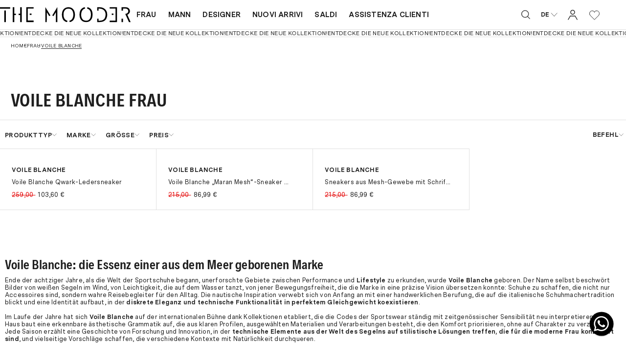

--- FILE ---
content_type: text/html; charset=utf-8
request_url: https://themooder.com/de/collections/voile-blanche-donna
body_size: 46049
content:
<!doctype html>
<html lang="de" class="html">
  <head><meta charset="utf-8">
<link rel="canonical" href="https://themooder.com/de/collections/voile-blanche-donna">
<meta name="viewport" content="width=device-width,initial-scale=1">


  <link rel="shortcut icon" href="//themooder.com/cdn/shop/t/2/assets/favicon.png?v=145388797390470096311705597487" type="image/png">



<title>
  Voile Blanche Damen: Elegante Technische Sneaker


 auf The Mooder
</title>
<meta name="description" content="Entdecken Sie Voile Blanche Damensneaker: italienisches Design, Premium-Materialien und höchster Komfort. Modelle Qwark, Maran Mesh, Mesh.">
<meta property="og:site_name" content="The Mooder">
<meta property="og:url" content="https://themooder.com/de/collections/voile-blanche-donna">
<meta property="og:title" content="Voile Blanche Damen: Elegante Technische Sneaker">
<meta property="og:type" content="website">
<meta property="og:description" content="Entdecken Sie Voile Blanche Damensneaker: italienisches Design, Premium-Materialien und höchster Komfort. Modelle Qwark, Maran Mesh, Mesh.">
<meta name="twitter:card" content="summary_large_image">
<meta name="twitter:title" content="Voile Blanche Damen: Elegante Technische Sneaker">
<meta name="twitter:description" content="Entdecken Sie Voile Blanche Damensneaker: italienisches Design, Premium-Materialien und höchster Komfort. Modelle Qwark, Maran Mesh, Mesh.">



    <link rel="preconnect" href="https://cdn.shopify.com" crossorigin>
    <link href="//themooder.com/cdn/shop/t/2/assets/theme.css?v=135959242661128501841720182389" rel="stylesheet" type="text/css" media="all" />

  
<script>window.performance && window.performance.mark && window.performance.mark('shopify.content_for_header.start');</script><meta id="shopify-digital-wallet" name="shopify-digital-wallet" content="/68152656108/digital_wallets/dialog">
<meta name="shopify-checkout-api-token" content="3e09fe8dd43d853c918b0ebe11ee288f">
<meta id="in-context-paypal-metadata" data-shop-id="68152656108" data-venmo-supported="false" data-environment="production" data-locale="de_DE" data-paypal-v4="true" data-currency="EUR">
<link rel="alternate" type="application/atom+xml" title="Feed" href="/de/collections/voile-blanche-donna.atom" />
<link rel="alternate" hreflang="x-default" href="https://themooder.com/collections/voile-blanche-donna">
<link rel="alternate" hreflang="it" href="https://themooder.com/collections/voile-blanche-donna">
<link rel="alternate" hreflang="en" href="https://themooder.com/en/collections/voile-blanche-donna">
<link rel="alternate" hreflang="de" href="https://themooder.com/de/collections/voile-blanche-donna">
<link rel="alternate" type="application/json+oembed" href="https://themooder.com/de/collections/voile-blanche-donna.oembed">
<script async="async" src="/checkouts/internal/preloads.js?locale=de-IT"></script>
<link rel="preconnect" href="https://shop.app" crossorigin="anonymous">
<script async="async" src="https://shop.app/checkouts/internal/preloads.js?locale=de-IT&shop_id=68152656108" crossorigin="anonymous"></script>
<script id="apple-pay-shop-capabilities" type="application/json">{"shopId":68152656108,"countryCode":"IT","currencyCode":"EUR","merchantCapabilities":["supports3DS"],"merchantId":"gid:\/\/shopify\/Shop\/68152656108","merchantName":"The Mooder","requiredBillingContactFields":["postalAddress","email","phone"],"requiredShippingContactFields":["postalAddress","email","phone"],"shippingType":"shipping","supportedNetworks":["visa","maestro","masterCard","amex"],"total":{"type":"pending","label":"The Mooder","amount":"1.00"},"shopifyPaymentsEnabled":true,"supportsSubscriptions":true}</script>
<script id="shopify-features" type="application/json">{"accessToken":"3e09fe8dd43d853c918b0ebe11ee288f","betas":["rich-media-storefront-analytics"],"domain":"themooder.com","predictiveSearch":true,"shopId":68152656108,"locale":"de"}</script>
<script>var Shopify = Shopify || {};
Shopify.shop = "themooder.myshopify.com";
Shopify.locale = "de";
Shopify.currency = {"active":"EUR","rate":"1.0"};
Shopify.country = "IT";
Shopify.theme = {"name":"themooder\/main","id":139453890796,"schema_name":"themooder","schema_version":"1.0.0","theme_store_id":null,"role":"main"};
Shopify.theme.handle = "null";
Shopify.theme.style = {"id":null,"handle":null};
Shopify.cdnHost = "themooder.com/cdn";
Shopify.routes = Shopify.routes || {};
Shopify.routes.root = "/de/";</script>
<script type="module">!function(o){(o.Shopify=o.Shopify||{}).modules=!0}(window);</script>
<script>!function(o){function n(){var o=[];function n(){o.push(Array.prototype.slice.apply(arguments))}return n.q=o,n}var t=o.Shopify=o.Shopify||{};t.loadFeatures=n(),t.autoloadFeatures=n()}(window);</script>
<script>
  window.ShopifyPay = window.ShopifyPay || {};
  window.ShopifyPay.apiHost = "shop.app\/pay";
  window.ShopifyPay.redirectState = null;
</script>
<script id="shop-js-analytics" type="application/json">{"pageType":"collection"}</script>
<script defer="defer" async type="module" src="//themooder.com/cdn/shopifycloud/shop-js/modules/v2/client.init-shop-cart-sync_e98Ab_XN.de.esm.js"></script>
<script defer="defer" async type="module" src="//themooder.com/cdn/shopifycloud/shop-js/modules/v2/chunk.common_Pcw9EP95.esm.js"></script>
<script defer="defer" async type="module" src="//themooder.com/cdn/shopifycloud/shop-js/modules/v2/chunk.modal_CzmY4ZhL.esm.js"></script>
<script type="module">
  await import("//themooder.com/cdn/shopifycloud/shop-js/modules/v2/client.init-shop-cart-sync_e98Ab_XN.de.esm.js");
await import("//themooder.com/cdn/shopifycloud/shop-js/modules/v2/chunk.common_Pcw9EP95.esm.js");
await import("//themooder.com/cdn/shopifycloud/shop-js/modules/v2/chunk.modal_CzmY4ZhL.esm.js");

  window.Shopify.SignInWithShop?.initShopCartSync?.({"fedCMEnabled":true,"windoidEnabled":true});

</script>
<script>
  window.Shopify = window.Shopify || {};
  if (!window.Shopify.featureAssets) window.Shopify.featureAssets = {};
  window.Shopify.featureAssets['shop-js'] = {"shop-cart-sync":["modules/v2/client.shop-cart-sync_DazCVyJ3.de.esm.js","modules/v2/chunk.common_Pcw9EP95.esm.js","modules/v2/chunk.modal_CzmY4ZhL.esm.js"],"init-fed-cm":["modules/v2/client.init-fed-cm_D0AulfmK.de.esm.js","modules/v2/chunk.common_Pcw9EP95.esm.js","modules/v2/chunk.modal_CzmY4ZhL.esm.js"],"shop-cash-offers":["modules/v2/client.shop-cash-offers_BISyWFEA.de.esm.js","modules/v2/chunk.common_Pcw9EP95.esm.js","modules/v2/chunk.modal_CzmY4ZhL.esm.js"],"shop-login-button":["modules/v2/client.shop-login-button_D_c1vx_E.de.esm.js","modules/v2/chunk.common_Pcw9EP95.esm.js","modules/v2/chunk.modal_CzmY4ZhL.esm.js"],"pay-button":["modules/v2/client.pay-button_CHADzJ4g.de.esm.js","modules/v2/chunk.common_Pcw9EP95.esm.js","modules/v2/chunk.modal_CzmY4ZhL.esm.js"],"shop-button":["modules/v2/client.shop-button_CQnD2U3v.de.esm.js","modules/v2/chunk.common_Pcw9EP95.esm.js","modules/v2/chunk.modal_CzmY4ZhL.esm.js"],"avatar":["modules/v2/client.avatar_BTnouDA3.de.esm.js"],"init-windoid":["modules/v2/client.init-windoid_CmA0-hrC.de.esm.js","modules/v2/chunk.common_Pcw9EP95.esm.js","modules/v2/chunk.modal_CzmY4ZhL.esm.js"],"init-shop-for-new-customer-accounts":["modules/v2/client.init-shop-for-new-customer-accounts_BCzC_Mib.de.esm.js","modules/v2/client.shop-login-button_D_c1vx_E.de.esm.js","modules/v2/chunk.common_Pcw9EP95.esm.js","modules/v2/chunk.modal_CzmY4ZhL.esm.js"],"init-shop-email-lookup-coordinator":["modules/v2/client.init-shop-email-lookup-coordinator_DYzOit4u.de.esm.js","modules/v2/chunk.common_Pcw9EP95.esm.js","modules/v2/chunk.modal_CzmY4ZhL.esm.js"],"init-shop-cart-sync":["modules/v2/client.init-shop-cart-sync_e98Ab_XN.de.esm.js","modules/v2/chunk.common_Pcw9EP95.esm.js","modules/v2/chunk.modal_CzmY4ZhL.esm.js"],"shop-toast-manager":["modules/v2/client.shop-toast-manager_Bc-1elH8.de.esm.js","modules/v2/chunk.common_Pcw9EP95.esm.js","modules/v2/chunk.modal_CzmY4ZhL.esm.js"],"init-customer-accounts":["modules/v2/client.init-customer-accounts_CqlRHmZs.de.esm.js","modules/v2/client.shop-login-button_D_c1vx_E.de.esm.js","modules/v2/chunk.common_Pcw9EP95.esm.js","modules/v2/chunk.modal_CzmY4ZhL.esm.js"],"init-customer-accounts-sign-up":["modules/v2/client.init-customer-accounts-sign-up_DZmBw6yB.de.esm.js","modules/v2/client.shop-login-button_D_c1vx_E.de.esm.js","modules/v2/chunk.common_Pcw9EP95.esm.js","modules/v2/chunk.modal_CzmY4ZhL.esm.js"],"shop-follow-button":["modules/v2/client.shop-follow-button_Cx-w7rSq.de.esm.js","modules/v2/chunk.common_Pcw9EP95.esm.js","modules/v2/chunk.modal_CzmY4ZhL.esm.js"],"checkout-modal":["modules/v2/client.checkout-modal_Djjmh8qM.de.esm.js","modules/v2/chunk.common_Pcw9EP95.esm.js","modules/v2/chunk.modal_CzmY4ZhL.esm.js"],"shop-login":["modules/v2/client.shop-login_DMZMgoZf.de.esm.js","modules/v2/chunk.common_Pcw9EP95.esm.js","modules/v2/chunk.modal_CzmY4ZhL.esm.js"],"lead-capture":["modules/v2/client.lead-capture_SqejaEd8.de.esm.js","modules/v2/chunk.common_Pcw9EP95.esm.js","modules/v2/chunk.modal_CzmY4ZhL.esm.js"],"payment-terms":["modules/v2/client.payment-terms_DUeEqFTJ.de.esm.js","modules/v2/chunk.common_Pcw9EP95.esm.js","modules/v2/chunk.modal_CzmY4ZhL.esm.js"]};
</script>
<script>(function() {
  var isLoaded = false;
  function asyncLoad() {
    if (isLoaded) return;
    isLoaded = true;
    var urls = ["https:\/\/cdn.nfcube.com\/instafeed-4a615961caf83dba0433131e9050e45f.js?shop=themooder.myshopify.com","https:\/\/ecommplugins-scripts.trustpilot.com\/v2.1\/js\/header.min.js?settings=eyJrZXkiOiIySjZWYjl1dU9IZnFnS3VOIn0=\u0026v=2.5\u0026shop=themooder.myshopify.com","https:\/\/ecommplugins-trustboxsettings.trustpilot.com\/themooder.myshopify.com.js?settings=1710148009395\u0026shop=themooder.myshopify.com","https:\/\/chimpstatic.com\/mcjs-connected\/js\/users\/58ce4fd7cde539ceae99e4085\/53509a1bb3db49f68d2edeede.js?shop=themooder.myshopify.com"];
    for (var i = 0; i < urls.length; i++) {
      var s = document.createElement('script');
      s.type = 'text/javascript';
      s.async = true;
      s.src = urls[i];
      var x = document.getElementsByTagName('script')[0];
      x.parentNode.insertBefore(s, x);
    }
  };
  if(window.attachEvent) {
    window.attachEvent('onload', asyncLoad);
  } else {
    window.addEventListener('load', asyncLoad, false);
  }
})();</script>
<script id="__st">var __st={"a":68152656108,"offset":3600,"reqid":"75518ebb-423e-4273-8084-2152ef625c95-1769044360","pageurl":"themooder.com\/de\/collections\/voile-blanche-donna","u":"de9091d5873f","p":"collection","rtyp":"collection","rid":419156066540};</script>
<script>window.ShopifyPaypalV4VisibilityTracking = true;</script>
<script id="captcha-bootstrap">!function(){'use strict';const t='contact',e='account',n='new_comment',o=[[t,t],['blogs',n],['comments',n],[t,'customer']],c=[[e,'customer_login'],[e,'guest_login'],[e,'recover_customer_password'],[e,'create_customer']],r=t=>t.map((([t,e])=>`form[action*='/${t}']:not([data-nocaptcha='true']) input[name='form_type'][value='${e}']`)).join(','),a=t=>()=>t?[...document.querySelectorAll(t)].map((t=>t.form)):[];function s(){const t=[...o],e=r(t);return a(e)}const i='password',u='form_key',d=['recaptcha-v3-token','g-recaptcha-response','h-captcha-response',i],f=()=>{try{return window.sessionStorage}catch{return}},m='__shopify_v',_=t=>t.elements[u];function p(t,e,n=!1){try{const o=window.sessionStorage,c=JSON.parse(o.getItem(e)),{data:r}=function(t){const{data:e,action:n}=t;return t[m]||n?{data:e,action:n}:{data:t,action:n}}(c);for(const[e,n]of Object.entries(r))t.elements[e]&&(t.elements[e].value=n);n&&o.removeItem(e)}catch(o){console.error('form repopulation failed',{error:o})}}const l='form_type',E='cptcha';function T(t){t.dataset[E]=!0}const w=window,h=w.document,L='Shopify',v='ce_forms',y='captcha';let A=!1;((t,e)=>{const n=(g='f06e6c50-85a8-45c8-87d0-21a2b65856fe',I='https://cdn.shopify.com/shopifycloud/storefront-forms-hcaptcha/ce_storefront_forms_captcha_hcaptcha.v1.5.2.iife.js',D={infoText:'Durch hCaptcha geschützt',privacyText:'Datenschutz',termsText:'Allgemeine Geschäftsbedingungen'},(t,e,n)=>{const o=w[L][v],c=o.bindForm;if(c)return c(t,g,e,D).then(n);var r;o.q.push([[t,g,e,D],n]),r=I,A||(h.body.append(Object.assign(h.createElement('script'),{id:'captcha-provider',async:!0,src:r})),A=!0)});var g,I,D;w[L]=w[L]||{},w[L][v]=w[L][v]||{},w[L][v].q=[],w[L][y]=w[L][y]||{},w[L][y].protect=function(t,e){n(t,void 0,e),T(t)},Object.freeze(w[L][y]),function(t,e,n,w,h,L){const[v,y,A,g]=function(t,e,n){const i=e?o:[],u=t?c:[],d=[...i,...u],f=r(d),m=r(i),_=r(d.filter((([t,e])=>n.includes(e))));return[a(f),a(m),a(_),s()]}(w,h,L),I=t=>{const e=t.target;return e instanceof HTMLFormElement?e:e&&e.form},D=t=>v().includes(t);t.addEventListener('submit',(t=>{const e=I(t);if(!e)return;const n=D(e)&&!e.dataset.hcaptchaBound&&!e.dataset.recaptchaBound,o=_(e),c=g().includes(e)&&(!o||!o.value);(n||c)&&t.preventDefault(),c&&!n&&(function(t){try{if(!f())return;!function(t){const e=f();if(!e)return;const n=_(t);if(!n)return;const o=n.value;o&&e.removeItem(o)}(t);const e=Array.from(Array(32),(()=>Math.random().toString(36)[2])).join('');!function(t,e){_(t)||t.append(Object.assign(document.createElement('input'),{type:'hidden',name:u})),t.elements[u].value=e}(t,e),function(t,e){const n=f();if(!n)return;const o=[...t.querySelectorAll(`input[type='${i}']`)].map((({name:t})=>t)),c=[...d,...o],r={};for(const[a,s]of new FormData(t).entries())c.includes(a)||(r[a]=s);n.setItem(e,JSON.stringify({[m]:1,action:t.action,data:r}))}(t,e)}catch(e){console.error('failed to persist form',e)}}(e),e.submit())}));const S=(t,e)=>{t&&!t.dataset[E]&&(n(t,e.some((e=>e===t))),T(t))};for(const o of['focusin','change'])t.addEventListener(o,(t=>{const e=I(t);D(e)&&S(e,y())}));const B=e.get('form_key'),M=e.get(l),P=B&&M;t.addEventListener('DOMContentLoaded',(()=>{const t=y();if(P)for(const e of t)e.elements[l].value===M&&p(e,B);[...new Set([...A(),...v().filter((t=>'true'===t.dataset.shopifyCaptcha))])].forEach((e=>S(e,t)))}))}(h,new URLSearchParams(w.location.search),n,t,e,['guest_login'])})(!0,!0)}();</script>
<script integrity="sha256-4kQ18oKyAcykRKYeNunJcIwy7WH5gtpwJnB7kiuLZ1E=" data-source-attribution="shopify.loadfeatures" defer="defer" src="//themooder.com/cdn/shopifycloud/storefront/assets/storefront/load_feature-a0a9edcb.js" crossorigin="anonymous"></script>
<script crossorigin="anonymous" defer="defer" src="//themooder.com/cdn/shopifycloud/storefront/assets/shopify_pay/storefront-65b4c6d7.js?v=20250812"></script>
<script data-source-attribution="shopify.dynamic_checkout.dynamic.init">var Shopify=Shopify||{};Shopify.PaymentButton=Shopify.PaymentButton||{isStorefrontPortableWallets:!0,init:function(){window.Shopify.PaymentButton.init=function(){};var t=document.createElement("script");t.src="https://themooder.com/cdn/shopifycloud/portable-wallets/latest/portable-wallets.de.js",t.type="module",document.head.appendChild(t)}};
</script>
<script data-source-attribution="shopify.dynamic_checkout.buyer_consent">
  function portableWalletsHideBuyerConsent(e){var t=document.getElementById("shopify-buyer-consent"),n=document.getElementById("shopify-subscription-policy-button");t&&n&&(t.classList.add("hidden"),t.setAttribute("aria-hidden","true"),n.removeEventListener("click",e))}function portableWalletsShowBuyerConsent(e){var t=document.getElementById("shopify-buyer-consent"),n=document.getElementById("shopify-subscription-policy-button");t&&n&&(t.classList.remove("hidden"),t.removeAttribute("aria-hidden"),n.addEventListener("click",e))}window.Shopify?.PaymentButton&&(window.Shopify.PaymentButton.hideBuyerConsent=portableWalletsHideBuyerConsent,window.Shopify.PaymentButton.showBuyerConsent=portableWalletsShowBuyerConsent);
</script>
<script data-source-attribution="shopify.dynamic_checkout.cart.bootstrap">document.addEventListener("DOMContentLoaded",(function(){function t(){return document.querySelector("shopify-accelerated-checkout-cart, shopify-accelerated-checkout")}if(t())Shopify.PaymentButton.init();else{new MutationObserver((function(e,n){t()&&(Shopify.PaymentButton.init(),n.disconnect())})).observe(document.body,{childList:!0,subtree:!0})}}));
</script>
<script id='scb4127' type='text/javascript' async='' src='https://themooder.com/cdn/shopifycloud/privacy-banner/storefront-banner.js'></script><link id="shopify-accelerated-checkout-styles" rel="stylesheet" media="screen" href="https://themooder.com/cdn/shopifycloud/portable-wallets/latest/accelerated-checkout-backwards-compat.css" crossorigin="anonymous">
<style id="shopify-accelerated-checkout-cart">
        #shopify-buyer-consent {
  margin-top: 1em;
  display: inline-block;
  width: 100%;
}

#shopify-buyer-consent.hidden {
  display: none;
}

#shopify-subscription-policy-button {
  background: none;
  border: none;
  padding: 0;
  text-decoration: underline;
  font-size: inherit;
  cursor: pointer;
}

#shopify-subscription-policy-button::before {
  box-shadow: none;
}

      </style>
<link rel="stylesheet" media="screen" href="//themooder.com/cdn/shop/t/2/compiled_assets/styles.css?v=5577">
<script>window.performance && window.performance.mark && window.performance.mark('shopify.content_for_header.end');</script>

    <script>
      window.cartData = { currency: 'Liquid error (layout/theme line 11): invalid integer' };
    </script>

    <!-- TrustBox script -->
    <script type="text/javascript" src="//widget.trustpilot.com/bootstrap/v5/tp.widget.bootstrap.min.js" async></script>
    <!-- End TrustBox script -->
  <!-- BEGIN app block: shopify://apps/klaviyo-email-marketing-sms/blocks/klaviyo-onsite-embed/2632fe16-c075-4321-a88b-50b567f42507 -->












  <script async src="https://static.klaviyo.com/onsite/js/R4JxJK/klaviyo.js?company_id=R4JxJK"></script>
  <script>!function(){if(!window.klaviyo){window._klOnsite=window._klOnsite||[];try{window.klaviyo=new Proxy({},{get:function(n,i){return"push"===i?function(){var n;(n=window._klOnsite).push.apply(n,arguments)}:function(){for(var n=arguments.length,o=new Array(n),w=0;w<n;w++)o[w]=arguments[w];var t="function"==typeof o[o.length-1]?o.pop():void 0,e=new Promise((function(n){window._klOnsite.push([i].concat(o,[function(i){t&&t(i),n(i)}]))}));return e}}})}catch(n){window.klaviyo=window.klaviyo||[],window.klaviyo.push=function(){var n;(n=window._klOnsite).push.apply(n,arguments)}}}}();</script>

  




  <script>
    window.klaviyoReviewsProductDesignMode = false
  </script>







<!-- END app block --><!-- BEGIN app block: shopify://apps/seowill-redirects/blocks/brokenlink-404/cc7b1996-e567-42d0-8862-356092041863 -->
<script type="text/javascript">
    !function(t){var e={};function r(n){if(e[n])return e[n].exports;var o=e[n]={i:n,l:!1,exports:{}};return t[n].call(o.exports,o,o.exports,r),o.l=!0,o.exports}r.m=t,r.c=e,r.d=function(t,e,n){r.o(t,e)||Object.defineProperty(t,e,{enumerable:!0,get:n})},r.r=function(t){"undefined"!==typeof Symbol&&Symbol.toStringTag&&Object.defineProperty(t,Symbol.toStringTag,{value:"Module"}),Object.defineProperty(t,"__esModule",{value:!0})},r.t=function(t,e){if(1&e&&(t=r(t)),8&e)return t;if(4&e&&"object"===typeof t&&t&&t.__esModule)return t;var n=Object.create(null);if(r.r(n),Object.defineProperty(n,"default",{enumerable:!0,value:t}),2&e&&"string"!=typeof t)for(var o in t)r.d(n,o,function(e){return t[e]}.bind(null,o));return n},r.n=function(t){var e=t&&t.__esModule?function(){return t.default}:function(){return t};return r.d(e,"a",e),e},r.o=function(t,e){return Object.prototype.hasOwnProperty.call(t,e)},r.p="",r(r.s=11)}([function(t,e,r){"use strict";var n=r(2),o=Object.prototype.toString;function i(t){return"[object Array]"===o.call(t)}function a(t){return"undefined"===typeof t}function u(t){return null!==t&&"object"===typeof t}function s(t){return"[object Function]"===o.call(t)}function c(t,e){if(null!==t&&"undefined"!==typeof t)if("object"!==typeof t&&(t=[t]),i(t))for(var r=0,n=t.length;r<n;r++)e.call(null,t[r],r,t);else for(var o in t)Object.prototype.hasOwnProperty.call(t,o)&&e.call(null,t[o],o,t)}t.exports={isArray:i,isArrayBuffer:function(t){return"[object ArrayBuffer]"===o.call(t)},isBuffer:function(t){return null!==t&&!a(t)&&null!==t.constructor&&!a(t.constructor)&&"function"===typeof t.constructor.isBuffer&&t.constructor.isBuffer(t)},isFormData:function(t){return"undefined"!==typeof FormData&&t instanceof FormData},isArrayBufferView:function(t){return"undefined"!==typeof ArrayBuffer&&ArrayBuffer.isView?ArrayBuffer.isView(t):t&&t.buffer&&t.buffer instanceof ArrayBuffer},isString:function(t){return"string"===typeof t},isNumber:function(t){return"number"===typeof t},isObject:u,isUndefined:a,isDate:function(t){return"[object Date]"===o.call(t)},isFile:function(t){return"[object File]"===o.call(t)},isBlob:function(t){return"[object Blob]"===o.call(t)},isFunction:s,isStream:function(t){return u(t)&&s(t.pipe)},isURLSearchParams:function(t){return"undefined"!==typeof URLSearchParams&&t instanceof URLSearchParams},isStandardBrowserEnv:function(){return("undefined"===typeof navigator||"ReactNative"!==navigator.product&&"NativeScript"!==navigator.product&&"NS"!==navigator.product)&&("undefined"!==typeof window&&"undefined"!==typeof document)},forEach:c,merge:function t(){var e={};function r(r,n){"object"===typeof e[n]&&"object"===typeof r?e[n]=t(e[n],r):e[n]=r}for(var n=0,o=arguments.length;n<o;n++)c(arguments[n],r);return e},deepMerge:function t(){var e={};function r(r,n){"object"===typeof e[n]&&"object"===typeof r?e[n]=t(e[n],r):e[n]="object"===typeof r?t({},r):r}for(var n=0,o=arguments.length;n<o;n++)c(arguments[n],r);return e},extend:function(t,e,r){return c(e,(function(e,o){t[o]=r&&"function"===typeof e?n(e,r):e})),t},trim:function(t){return t.replace(/^\s*/,"").replace(/\s*$/,"")}}},function(t,e,r){t.exports=r(12)},function(t,e,r){"use strict";t.exports=function(t,e){return function(){for(var r=new Array(arguments.length),n=0;n<r.length;n++)r[n]=arguments[n];return t.apply(e,r)}}},function(t,e,r){"use strict";var n=r(0);function o(t){return encodeURIComponent(t).replace(/%40/gi,"@").replace(/%3A/gi,":").replace(/%24/g,"$").replace(/%2C/gi,",").replace(/%20/g,"+").replace(/%5B/gi,"[").replace(/%5D/gi,"]")}t.exports=function(t,e,r){if(!e)return t;var i;if(r)i=r(e);else if(n.isURLSearchParams(e))i=e.toString();else{var a=[];n.forEach(e,(function(t,e){null!==t&&"undefined"!==typeof t&&(n.isArray(t)?e+="[]":t=[t],n.forEach(t,(function(t){n.isDate(t)?t=t.toISOString():n.isObject(t)&&(t=JSON.stringify(t)),a.push(o(e)+"="+o(t))})))})),i=a.join("&")}if(i){var u=t.indexOf("#");-1!==u&&(t=t.slice(0,u)),t+=(-1===t.indexOf("?")?"?":"&")+i}return t}},function(t,e,r){"use strict";t.exports=function(t){return!(!t||!t.__CANCEL__)}},function(t,e,r){"use strict";(function(e){var n=r(0),o=r(19),i={"Content-Type":"application/x-www-form-urlencoded"};function a(t,e){!n.isUndefined(t)&&n.isUndefined(t["Content-Type"])&&(t["Content-Type"]=e)}var u={adapter:function(){var t;return("undefined"!==typeof XMLHttpRequest||"undefined"!==typeof e&&"[object process]"===Object.prototype.toString.call(e))&&(t=r(6)),t}(),transformRequest:[function(t,e){return o(e,"Accept"),o(e,"Content-Type"),n.isFormData(t)||n.isArrayBuffer(t)||n.isBuffer(t)||n.isStream(t)||n.isFile(t)||n.isBlob(t)?t:n.isArrayBufferView(t)?t.buffer:n.isURLSearchParams(t)?(a(e,"application/x-www-form-urlencoded;charset=utf-8"),t.toString()):n.isObject(t)?(a(e,"application/json;charset=utf-8"),JSON.stringify(t)):t}],transformResponse:[function(t){if("string"===typeof t)try{t=JSON.parse(t)}catch(e){}return t}],timeout:0,xsrfCookieName:"XSRF-TOKEN",xsrfHeaderName:"X-XSRF-TOKEN",maxContentLength:-1,validateStatus:function(t){return t>=200&&t<300},headers:{common:{Accept:"application/json, text/plain, */*"}}};n.forEach(["delete","get","head"],(function(t){u.headers[t]={}})),n.forEach(["post","put","patch"],(function(t){u.headers[t]=n.merge(i)})),t.exports=u}).call(this,r(18))},function(t,e,r){"use strict";var n=r(0),o=r(20),i=r(3),a=r(22),u=r(25),s=r(26),c=r(7);t.exports=function(t){return new Promise((function(e,f){var l=t.data,p=t.headers;n.isFormData(l)&&delete p["Content-Type"];var h=new XMLHttpRequest;if(t.auth){var d=t.auth.username||"",m=t.auth.password||"";p.Authorization="Basic "+btoa(d+":"+m)}var y=a(t.baseURL,t.url);if(h.open(t.method.toUpperCase(),i(y,t.params,t.paramsSerializer),!0),h.timeout=t.timeout,h.onreadystatechange=function(){if(h&&4===h.readyState&&(0!==h.status||h.responseURL&&0===h.responseURL.indexOf("file:"))){var r="getAllResponseHeaders"in h?u(h.getAllResponseHeaders()):null,n={data:t.responseType&&"text"!==t.responseType?h.response:h.responseText,status:h.status,statusText:h.statusText,headers:r,config:t,request:h};o(e,f,n),h=null}},h.onabort=function(){h&&(f(c("Request aborted",t,"ECONNABORTED",h)),h=null)},h.onerror=function(){f(c("Network Error",t,null,h)),h=null},h.ontimeout=function(){var e="timeout of "+t.timeout+"ms exceeded";t.timeoutErrorMessage&&(e=t.timeoutErrorMessage),f(c(e,t,"ECONNABORTED",h)),h=null},n.isStandardBrowserEnv()){var v=r(27),g=(t.withCredentials||s(y))&&t.xsrfCookieName?v.read(t.xsrfCookieName):void 0;g&&(p[t.xsrfHeaderName]=g)}if("setRequestHeader"in h&&n.forEach(p,(function(t,e){"undefined"===typeof l&&"content-type"===e.toLowerCase()?delete p[e]:h.setRequestHeader(e,t)})),n.isUndefined(t.withCredentials)||(h.withCredentials=!!t.withCredentials),t.responseType)try{h.responseType=t.responseType}catch(w){if("json"!==t.responseType)throw w}"function"===typeof t.onDownloadProgress&&h.addEventListener("progress",t.onDownloadProgress),"function"===typeof t.onUploadProgress&&h.upload&&h.upload.addEventListener("progress",t.onUploadProgress),t.cancelToken&&t.cancelToken.promise.then((function(t){h&&(h.abort(),f(t),h=null)})),void 0===l&&(l=null),h.send(l)}))}},function(t,e,r){"use strict";var n=r(21);t.exports=function(t,e,r,o,i){var a=new Error(t);return n(a,e,r,o,i)}},function(t,e,r){"use strict";var n=r(0);t.exports=function(t,e){e=e||{};var r={},o=["url","method","params","data"],i=["headers","auth","proxy"],a=["baseURL","url","transformRequest","transformResponse","paramsSerializer","timeout","withCredentials","adapter","responseType","xsrfCookieName","xsrfHeaderName","onUploadProgress","onDownloadProgress","maxContentLength","validateStatus","maxRedirects","httpAgent","httpsAgent","cancelToken","socketPath"];n.forEach(o,(function(t){"undefined"!==typeof e[t]&&(r[t]=e[t])})),n.forEach(i,(function(o){n.isObject(e[o])?r[o]=n.deepMerge(t[o],e[o]):"undefined"!==typeof e[o]?r[o]=e[o]:n.isObject(t[o])?r[o]=n.deepMerge(t[o]):"undefined"!==typeof t[o]&&(r[o]=t[o])})),n.forEach(a,(function(n){"undefined"!==typeof e[n]?r[n]=e[n]:"undefined"!==typeof t[n]&&(r[n]=t[n])}));var u=o.concat(i).concat(a),s=Object.keys(e).filter((function(t){return-1===u.indexOf(t)}));return n.forEach(s,(function(n){"undefined"!==typeof e[n]?r[n]=e[n]:"undefined"!==typeof t[n]&&(r[n]=t[n])})),r}},function(t,e,r){"use strict";function n(t){this.message=t}n.prototype.toString=function(){return"Cancel"+(this.message?": "+this.message:"")},n.prototype.__CANCEL__=!0,t.exports=n},function(t,e,r){t.exports=r(13)},function(t,e,r){t.exports=r(30)},function(t,e,r){var n=function(t){"use strict";var e=Object.prototype,r=e.hasOwnProperty,n="function"===typeof Symbol?Symbol:{},o=n.iterator||"@@iterator",i=n.asyncIterator||"@@asyncIterator",a=n.toStringTag||"@@toStringTag";function u(t,e,r){return Object.defineProperty(t,e,{value:r,enumerable:!0,configurable:!0,writable:!0}),t[e]}try{u({},"")}catch(S){u=function(t,e,r){return t[e]=r}}function s(t,e,r,n){var o=e&&e.prototype instanceof l?e:l,i=Object.create(o.prototype),a=new L(n||[]);return i._invoke=function(t,e,r){var n="suspendedStart";return function(o,i){if("executing"===n)throw new Error("Generator is already running");if("completed"===n){if("throw"===o)throw i;return j()}for(r.method=o,r.arg=i;;){var a=r.delegate;if(a){var u=x(a,r);if(u){if(u===f)continue;return u}}if("next"===r.method)r.sent=r._sent=r.arg;else if("throw"===r.method){if("suspendedStart"===n)throw n="completed",r.arg;r.dispatchException(r.arg)}else"return"===r.method&&r.abrupt("return",r.arg);n="executing";var s=c(t,e,r);if("normal"===s.type){if(n=r.done?"completed":"suspendedYield",s.arg===f)continue;return{value:s.arg,done:r.done}}"throw"===s.type&&(n="completed",r.method="throw",r.arg=s.arg)}}}(t,r,a),i}function c(t,e,r){try{return{type:"normal",arg:t.call(e,r)}}catch(S){return{type:"throw",arg:S}}}t.wrap=s;var f={};function l(){}function p(){}function h(){}var d={};d[o]=function(){return this};var m=Object.getPrototypeOf,y=m&&m(m(T([])));y&&y!==e&&r.call(y,o)&&(d=y);var v=h.prototype=l.prototype=Object.create(d);function g(t){["next","throw","return"].forEach((function(e){u(t,e,(function(t){return this._invoke(e,t)}))}))}function w(t,e){var n;this._invoke=function(o,i){function a(){return new e((function(n,a){!function n(o,i,a,u){var s=c(t[o],t,i);if("throw"!==s.type){var f=s.arg,l=f.value;return l&&"object"===typeof l&&r.call(l,"__await")?e.resolve(l.__await).then((function(t){n("next",t,a,u)}),(function(t){n("throw",t,a,u)})):e.resolve(l).then((function(t){f.value=t,a(f)}),(function(t){return n("throw",t,a,u)}))}u(s.arg)}(o,i,n,a)}))}return n=n?n.then(a,a):a()}}function x(t,e){var r=t.iterator[e.method];if(void 0===r){if(e.delegate=null,"throw"===e.method){if(t.iterator.return&&(e.method="return",e.arg=void 0,x(t,e),"throw"===e.method))return f;e.method="throw",e.arg=new TypeError("The iterator does not provide a 'throw' method")}return f}var n=c(r,t.iterator,e.arg);if("throw"===n.type)return e.method="throw",e.arg=n.arg,e.delegate=null,f;var o=n.arg;return o?o.done?(e[t.resultName]=o.value,e.next=t.nextLoc,"return"!==e.method&&(e.method="next",e.arg=void 0),e.delegate=null,f):o:(e.method="throw",e.arg=new TypeError("iterator result is not an object"),e.delegate=null,f)}function b(t){var e={tryLoc:t[0]};1 in t&&(e.catchLoc=t[1]),2 in t&&(e.finallyLoc=t[2],e.afterLoc=t[3]),this.tryEntries.push(e)}function E(t){var e=t.completion||{};e.type="normal",delete e.arg,t.completion=e}function L(t){this.tryEntries=[{tryLoc:"root"}],t.forEach(b,this),this.reset(!0)}function T(t){if(t){var e=t[o];if(e)return e.call(t);if("function"===typeof t.next)return t;if(!isNaN(t.length)){var n=-1,i=function e(){for(;++n<t.length;)if(r.call(t,n))return e.value=t[n],e.done=!1,e;return e.value=void 0,e.done=!0,e};return i.next=i}}return{next:j}}function j(){return{value:void 0,done:!0}}return p.prototype=v.constructor=h,h.constructor=p,p.displayName=u(h,a,"GeneratorFunction"),t.isGeneratorFunction=function(t){var e="function"===typeof t&&t.constructor;return!!e&&(e===p||"GeneratorFunction"===(e.displayName||e.name))},t.mark=function(t){return Object.setPrototypeOf?Object.setPrototypeOf(t,h):(t.__proto__=h,u(t,a,"GeneratorFunction")),t.prototype=Object.create(v),t},t.awrap=function(t){return{__await:t}},g(w.prototype),w.prototype[i]=function(){return this},t.AsyncIterator=w,t.async=function(e,r,n,o,i){void 0===i&&(i=Promise);var a=new w(s(e,r,n,o),i);return t.isGeneratorFunction(r)?a:a.next().then((function(t){return t.done?t.value:a.next()}))},g(v),u(v,a,"Generator"),v[o]=function(){return this},v.toString=function(){return"[object Generator]"},t.keys=function(t){var e=[];for(var r in t)e.push(r);return e.reverse(),function r(){for(;e.length;){var n=e.pop();if(n in t)return r.value=n,r.done=!1,r}return r.done=!0,r}},t.values=T,L.prototype={constructor:L,reset:function(t){if(this.prev=0,this.next=0,this.sent=this._sent=void 0,this.done=!1,this.delegate=null,this.method="next",this.arg=void 0,this.tryEntries.forEach(E),!t)for(var e in this)"t"===e.charAt(0)&&r.call(this,e)&&!isNaN(+e.slice(1))&&(this[e]=void 0)},stop:function(){this.done=!0;var t=this.tryEntries[0].completion;if("throw"===t.type)throw t.arg;return this.rval},dispatchException:function(t){if(this.done)throw t;var e=this;function n(r,n){return a.type="throw",a.arg=t,e.next=r,n&&(e.method="next",e.arg=void 0),!!n}for(var o=this.tryEntries.length-1;o>=0;--o){var i=this.tryEntries[o],a=i.completion;if("root"===i.tryLoc)return n("end");if(i.tryLoc<=this.prev){var u=r.call(i,"catchLoc"),s=r.call(i,"finallyLoc");if(u&&s){if(this.prev<i.catchLoc)return n(i.catchLoc,!0);if(this.prev<i.finallyLoc)return n(i.finallyLoc)}else if(u){if(this.prev<i.catchLoc)return n(i.catchLoc,!0)}else{if(!s)throw new Error("try statement without catch or finally");if(this.prev<i.finallyLoc)return n(i.finallyLoc)}}}},abrupt:function(t,e){for(var n=this.tryEntries.length-1;n>=0;--n){var o=this.tryEntries[n];if(o.tryLoc<=this.prev&&r.call(o,"finallyLoc")&&this.prev<o.finallyLoc){var i=o;break}}i&&("break"===t||"continue"===t)&&i.tryLoc<=e&&e<=i.finallyLoc&&(i=null);var a=i?i.completion:{};return a.type=t,a.arg=e,i?(this.method="next",this.next=i.finallyLoc,f):this.complete(a)},complete:function(t,e){if("throw"===t.type)throw t.arg;return"break"===t.type||"continue"===t.type?this.next=t.arg:"return"===t.type?(this.rval=this.arg=t.arg,this.method="return",this.next="end"):"normal"===t.type&&e&&(this.next=e),f},finish:function(t){for(var e=this.tryEntries.length-1;e>=0;--e){var r=this.tryEntries[e];if(r.finallyLoc===t)return this.complete(r.completion,r.afterLoc),E(r),f}},catch:function(t){for(var e=this.tryEntries.length-1;e>=0;--e){var r=this.tryEntries[e];if(r.tryLoc===t){var n=r.completion;if("throw"===n.type){var o=n.arg;E(r)}return o}}throw new Error("illegal catch attempt")},delegateYield:function(t,e,r){return this.delegate={iterator:T(t),resultName:e,nextLoc:r},"next"===this.method&&(this.arg=void 0),f}},t}(t.exports);try{regeneratorRuntime=n}catch(o){Function("r","regeneratorRuntime = r")(n)}},function(t,e,r){"use strict";var n=r(0),o=r(2),i=r(14),a=r(8);function u(t){var e=new i(t),r=o(i.prototype.request,e);return n.extend(r,i.prototype,e),n.extend(r,e),r}var s=u(r(5));s.Axios=i,s.create=function(t){return u(a(s.defaults,t))},s.Cancel=r(9),s.CancelToken=r(28),s.isCancel=r(4),s.all=function(t){return Promise.all(t)},s.spread=r(29),t.exports=s,t.exports.default=s},function(t,e,r){"use strict";var n=r(0),o=r(3),i=r(15),a=r(16),u=r(8);function s(t){this.defaults=t,this.interceptors={request:new i,response:new i}}s.prototype.request=function(t){"string"===typeof t?(t=arguments[1]||{}).url=arguments[0]:t=t||{},(t=u(this.defaults,t)).method?t.method=t.method.toLowerCase():this.defaults.method?t.method=this.defaults.method.toLowerCase():t.method="get";var e=[a,void 0],r=Promise.resolve(t);for(this.interceptors.request.forEach((function(t){e.unshift(t.fulfilled,t.rejected)})),this.interceptors.response.forEach((function(t){e.push(t.fulfilled,t.rejected)}));e.length;)r=r.then(e.shift(),e.shift());return r},s.prototype.getUri=function(t){return t=u(this.defaults,t),o(t.url,t.params,t.paramsSerializer).replace(/^\?/,"")},n.forEach(["delete","get","head","options"],(function(t){s.prototype[t]=function(e,r){return this.request(n.merge(r||{},{method:t,url:e}))}})),n.forEach(["post","put","patch"],(function(t){s.prototype[t]=function(e,r,o){return this.request(n.merge(o||{},{method:t,url:e,data:r}))}})),t.exports=s},function(t,e,r){"use strict";var n=r(0);function o(){this.handlers=[]}o.prototype.use=function(t,e){return this.handlers.push({fulfilled:t,rejected:e}),this.handlers.length-1},o.prototype.eject=function(t){this.handlers[t]&&(this.handlers[t]=null)},o.prototype.forEach=function(t){n.forEach(this.handlers,(function(e){null!==e&&t(e)}))},t.exports=o},function(t,e,r){"use strict";var n=r(0),o=r(17),i=r(4),a=r(5);function u(t){t.cancelToken&&t.cancelToken.throwIfRequested()}t.exports=function(t){return u(t),t.headers=t.headers||{},t.data=o(t.data,t.headers,t.transformRequest),t.headers=n.merge(t.headers.common||{},t.headers[t.method]||{},t.headers),n.forEach(["delete","get","head","post","put","patch","common"],(function(e){delete t.headers[e]})),(t.adapter||a.adapter)(t).then((function(e){return u(t),e.data=o(e.data,e.headers,t.transformResponse),e}),(function(e){return i(e)||(u(t),e&&e.response&&(e.response.data=o(e.response.data,e.response.headers,t.transformResponse))),Promise.reject(e)}))}},function(t,e,r){"use strict";var n=r(0);t.exports=function(t,e,r){return n.forEach(r,(function(r){t=r(t,e)})),t}},function(t,e){var r,n,o=t.exports={};function i(){throw new Error("setTimeout has not been defined")}function a(){throw new Error("clearTimeout has not been defined")}function u(t){if(r===setTimeout)return setTimeout(t,0);if((r===i||!r)&&setTimeout)return r=setTimeout,setTimeout(t,0);try{return r(t,0)}catch(e){try{return r.call(null,t,0)}catch(e){return r.call(this,t,0)}}}!function(){try{r="function"===typeof setTimeout?setTimeout:i}catch(t){r=i}try{n="function"===typeof clearTimeout?clearTimeout:a}catch(t){n=a}}();var s,c=[],f=!1,l=-1;function p(){f&&s&&(f=!1,s.length?c=s.concat(c):l=-1,c.length&&h())}function h(){if(!f){var t=u(p);f=!0;for(var e=c.length;e;){for(s=c,c=[];++l<e;)s&&s[l].run();l=-1,e=c.length}s=null,f=!1,function(t){if(n===clearTimeout)return clearTimeout(t);if((n===a||!n)&&clearTimeout)return n=clearTimeout,clearTimeout(t);try{n(t)}catch(e){try{return n.call(null,t)}catch(e){return n.call(this,t)}}}(t)}}function d(t,e){this.fun=t,this.array=e}function m(){}o.nextTick=function(t){var e=new Array(arguments.length-1);if(arguments.length>1)for(var r=1;r<arguments.length;r++)e[r-1]=arguments[r];c.push(new d(t,e)),1!==c.length||f||u(h)},d.prototype.run=function(){this.fun.apply(null,this.array)},o.title="browser",o.browser=!0,o.env={},o.argv=[],o.version="",o.versions={},o.on=m,o.addListener=m,o.once=m,o.off=m,o.removeListener=m,o.removeAllListeners=m,o.emit=m,o.prependListener=m,o.prependOnceListener=m,o.listeners=function(t){return[]},o.binding=function(t){throw new Error("process.binding is not supported")},o.cwd=function(){return"/"},o.chdir=function(t){throw new Error("process.chdir is not supported")},o.umask=function(){return 0}},function(t,e,r){"use strict";var n=r(0);t.exports=function(t,e){n.forEach(t,(function(r,n){n!==e&&n.toUpperCase()===e.toUpperCase()&&(t[e]=r,delete t[n])}))}},function(t,e,r){"use strict";var n=r(7);t.exports=function(t,e,r){var o=r.config.validateStatus;!o||o(r.status)?t(r):e(n("Request failed with status code "+r.status,r.config,null,r.request,r))}},function(t,e,r){"use strict";t.exports=function(t,e,r,n,o){return t.config=e,r&&(t.code=r),t.request=n,t.response=o,t.isAxiosError=!0,t.toJSON=function(){return{message:this.message,name:this.name,description:this.description,number:this.number,fileName:this.fileName,lineNumber:this.lineNumber,columnNumber:this.columnNumber,stack:this.stack,config:this.config,code:this.code}},t}},function(t,e,r){"use strict";var n=r(23),o=r(24);t.exports=function(t,e){return t&&!n(e)?o(t,e):e}},function(t,e,r){"use strict";t.exports=function(t){return/^([a-z][a-z\d\+\-\.]*:)?\/\//i.test(t)}},function(t,e,r){"use strict";t.exports=function(t,e){return e?t.replace(/\/+$/,"")+"/"+e.replace(/^\/+/,""):t}},function(t,e,r){"use strict";var n=r(0),o=["age","authorization","content-length","content-type","etag","expires","from","host","if-modified-since","if-unmodified-since","last-modified","location","max-forwards","proxy-authorization","referer","retry-after","user-agent"];t.exports=function(t){var e,r,i,a={};return t?(n.forEach(t.split("\n"),(function(t){if(i=t.indexOf(":"),e=n.trim(t.substr(0,i)).toLowerCase(),r=n.trim(t.substr(i+1)),e){if(a[e]&&o.indexOf(e)>=0)return;a[e]="set-cookie"===e?(a[e]?a[e]:[]).concat([r]):a[e]?a[e]+", "+r:r}})),a):a}},function(t,e,r){"use strict";var n=r(0);t.exports=n.isStandardBrowserEnv()?function(){var t,e=/(msie|trident)/i.test(navigator.userAgent),r=document.createElement("a");function o(t){var n=t;return e&&(r.setAttribute("href",n),n=r.href),r.setAttribute("href",n),{href:r.href,protocol:r.protocol?r.protocol.replace(/:$/,""):"",host:r.host,search:r.search?r.search.replace(/^\?/,""):"",hash:r.hash?r.hash.replace(/^#/,""):"",hostname:r.hostname,port:r.port,pathname:"/"===r.pathname.charAt(0)?r.pathname:"/"+r.pathname}}return t=o(window.location.href),function(e){var r=n.isString(e)?o(e):e;return r.protocol===t.protocol&&r.host===t.host}}():function(){return!0}},function(t,e,r){"use strict";var n=r(0);t.exports=n.isStandardBrowserEnv()?{write:function(t,e,r,o,i,a){var u=[];u.push(t+"="+encodeURIComponent(e)),n.isNumber(r)&&u.push("expires="+new Date(r).toGMTString()),n.isString(o)&&u.push("path="+o),n.isString(i)&&u.push("domain="+i),!0===a&&u.push("secure"),document.cookie=u.join("; ")},read:function(t){var e=document.cookie.match(new RegExp("(^|;\\s*)("+t+")=([^;]*)"));return e?decodeURIComponent(e[3]):null},remove:function(t){this.write(t,"",Date.now()-864e5)}}:{write:function(){},read:function(){return null},remove:function(){}}},function(t,e,r){"use strict";var n=r(9);function o(t){if("function"!==typeof t)throw new TypeError("executor must be a function.");var e;this.promise=new Promise((function(t){e=t}));var r=this;t((function(t){r.reason||(r.reason=new n(t),e(r.reason))}))}o.prototype.throwIfRequested=function(){if(this.reason)throw this.reason},o.source=function(){var t;return{token:new o((function(e){t=e})),cancel:t}},t.exports=o},function(t,e,r){"use strict";t.exports=function(t){return function(e){return t.apply(null,e)}}},function(t,e,r){"use strict";r.r(e);var n=r(1),o=r.n(n);function i(t,e,r,n,o,i,a){try{var u=t[i](a),s=u.value}catch(c){return void r(c)}u.done?e(s):Promise.resolve(s).then(n,o)}function a(t){return function(){var e=this,r=arguments;return new Promise((function(n,o){var a=t.apply(e,r);function u(t){i(a,n,o,u,s,"next",t)}function s(t){i(a,n,o,u,s,"throw",t)}u(void 0)}))}}var u=r(10),s=r.n(u);var c=function(t){return function(t){var e=arguments.length>1&&void 0!==arguments[1]?arguments[1]:{},r=arguments.length>2&&void 0!==arguments[2]?arguments[2]:"GET";return r=r.toUpperCase(),new Promise((function(n){var o;"GET"===r&&(o=s.a.get(t,{params:e})),o.then((function(t){n(t.data)}))}))}("https://api-brokenlinkmanager.seoant.com/api/v1/receive_id",t,"GET")};function f(){return(f=a(o.a.mark((function t(e,r,n){var i;return o.a.wrap((function(t){for(;;)switch(t.prev=t.next){case 0:return i={shop:e,code:r,gbaid:n},t.next=3,c(i);case 3:t.sent;case 4:case"end":return t.stop()}}),t)})))).apply(this,arguments)}var l=window.location.href;if(-1!=l.indexOf("gbaid")){var p=l.split("gbaid");if(void 0!=p[1]){var h=window.location.pathname+window.location.search;window.history.pushState({},0,h),function(t,e,r){f.apply(this,arguments)}("themooder.myshopify.com","",p[1])}}}]);
</script><!-- END app block --><link href="https://monorail-edge.shopifysvc.com" rel="dns-prefetch">
<script>(function(){if ("sendBeacon" in navigator && "performance" in window) {try {var session_token_from_headers = performance.getEntriesByType('navigation')[0].serverTiming.find(x => x.name == '_s').description;} catch {var session_token_from_headers = undefined;}var session_cookie_matches = document.cookie.match(/_shopify_s=([^;]*)/);var session_token_from_cookie = session_cookie_matches && session_cookie_matches.length === 2 ? session_cookie_matches[1] : "";var session_token = session_token_from_headers || session_token_from_cookie || "";function handle_abandonment_event(e) {var entries = performance.getEntries().filter(function(entry) {return /monorail-edge.shopifysvc.com/.test(entry.name);});if (!window.abandonment_tracked && entries.length === 0) {window.abandonment_tracked = true;var currentMs = Date.now();var navigation_start = performance.timing.navigationStart;var payload = {shop_id: 68152656108,url: window.location.href,navigation_start,duration: currentMs - navigation_start,session_token,page_type: "collection"};window.navigator.sendBeacon("https://monorail-edge.shopifysvc.com/v1/produce", JSON.stringify({schema_id: "online_store_buyer_site_abandonment/1.1",payload: payload,metadata: {event_created_at_ms: currentMs,event_sent_at_ms: currentMs}}));}}window.addEventListener('pagehide', handle_abandonment_event);}}());</script>
<script id="web-pixels-manager-setup">(function e(e,d,r,n,o){if(void 0===o&&(o={}),!Boolean(null===(a=null===(i=window.Shopify)||void 0===i?void 0:i.analytics)||void 0===a?void 0:a.replayQueue)){var i,a;window.Shopify=window.Shopify||{};var t=window.Shopify;t.analytics=t.analytics||{};var s=t.analytics;s.replayQueue=[],s.publish=function(e,d,r){return s.replayQueue.push([e,d,r]),!0};try{self.performance.mark("wpm:start")}catch(e){}var l=function(){var e={modern:/Edge?\/(1{2}[4-9]|1[2-9]\d|[2-9]\d{2}|\d{4,})\.\d+(\.\d+|)|Firefox\/(1{2}[4-9]|1[2-9]\d|[2-9]\d{2}|\d{4,})\.\d+(\.\d+|)|Chrom(ium|e)\/(9{2}|\d{3,})\.\d+(\.\d+|)|(Maci|X1{2}).+ Version\/(15\.\d+|(1[6-9]|[2-9]\d|\d{3,})\.\d+)([,.]\d+|)( \(\w+\)|)( Mobile\/\w+|) Safari\/|Chrome.+OPR\/(9{2}|\d{3,})\.\d+\.\d+|(CPU[ +]OS|iPhone[ +]OS|CPU[ +]iPhone|CPU IPhone OS|CPU iPad OS)[ +]+(15[._]\d+|(1[6-9]|[2-9]\d|\d{3,})[._]\d+)([._]\d+|)|Android:?[ /-](13[3-9]|1[4-9]\d|[2-9]\d{2}|\d{4,})(\.\d+|)(\.\d+|)|Android.+Firefox\/(13[5-9]|1[4-9]\d|[2-9]\d{2}|\d{4,})\.\d+(\.\d+|)|Android.+Chrom(ium|e)\/(13[3-9]|1[4-9]\d|[2-9]\d{2}|\d{4,})\.\d+(\.\d+|)|SamsungBrowser\/([2-9]\d|\d{3,})\.\d+/,legacy:/Edge?\/(1[6-9]|[2-9]\d|\d{3,})\.\d+(\.\d+|)|Firefox\/(5[4-9]|[6-9]\d|\d{3,})\.\d+(\.\d+|)|Chrom(ium|e)\/(5[1-9]|[6-9]\d|\d{3,})\.\d+(\.\d+|)([\d.]+$|.*Safari\/(?![\d.]+ Edge\/[\d.]+$))|(Maci|X1{2}).+ Version\/(10\.\d+|(1[1-9]|[2-9]\d|\d{3,})\.\d+)([,.]\d+|)( \(\w+\)|)( Mobile\/\w+|) Safari\/|Chrome.+OPR\/(3[89]|[4-9]\d|\d{3,})\.\d+\.\d+|(CPU[ +]OS|iPhone[ +]OS|CPU[ +]iPhone|CPU IPhone OS|CPU iPad OS)[ +]+(10[._]\d+|(1[1-9]|[2-9]\d|\d{3,})[._]\d+)([._]\d+|)|Android:?[ /-](13[3-9]|1[4-9]\d|[2-9]\d{2}|\d{4,})(\.\d+|)(\.\d+|)|Mobile Safari.+OPR\/([89]\d|\d{3,})\.\d+\.\d+|Android.+Firefox\/(13[5-9]|1[4-9]\d|[2-9]\d{2}|\d{4,})\.\d+(\.\d+|)|Android.+Chrom(ium|e)\/(13[3-9]|1[4-9]\d|[2-9]\d{2}|\d{4,})\.\d+(\.\d+|)|Android.+(UC? ?Browser|UCWEB|U3)[ /]?(15\.([5-9]|\d{2,})|(1[6-9]|[2-9]\d|\d{3,})\.\d+)\.\d+|SamsungBrowser\/(5\.\d+|([6-9]|\d{2,})\.\d+)|Android.+MQ{2}Browser\/(14(\.(9|\d{2,})|)|(1[5-9]|[2-9]\d|\d{3,})(\.\d+|))(\.\d+|)|K[Aa][Ii]OS\/(3\.\d+|([4-9]|\d{2,})\.\d+)(\.\d+|)/},d=e.modern,r=e.legacy,n=navigator.userAgent;return n.match(d)?"modern":n.match(r)?"legacy":"unknown"}(),u="modern"===l?"modern":"legacy",c=(null!=n?n:{modern:"",legacy:""})[u],f=function(e){return[e.baseUrl,"/wpm","/b",e.hashVersion,"modern"===e.buildTarget?"m":"l",".js"].join("")}({baseUrl:d,hashVersion:r,buildTarget:u}),m=function(e){var d=e.version,r=e.bundleTarget,n=e.surface,o=e.pageUrl,i=e.monorailEndpoint;return{emit:function(e){var a=e.status,t=e.errorMsg,s=(new Date).getTime(),l=JSON.stringify({metadata:{event_sent_at_ms:s},events:[{schema_id:"web_pixels_manager_load/3.1",payload:{version:d,bundle_target:r,page_url:o,status:a,surface:n,error_msg:t},metadata:{event_created_at_ms:s}}]});if(!i)return console&&console.warn&&console.warn("[Web Pixels Manager] No Monorail endpoint provided, skipping logging."),!1;try{return self.navigator.sendBeacon.bind(self.navigator)(i,l)}catch(e){}var u=new XMLHttpRequest;try{return u.open("POST",i,!0),u.setRequestHeader("Content-Type","text/plain"),u.send(l),!0}catch(e){return console&&console.warn&&console.warn("[Web Pixels Manager] Got an unhandled error while logging to Monorail."),!1}}}}({version:r,bundleTarget:l,surface:e.surface,pageUrl:self.location.href,monorailEndpoint:e.monorailEndpoint});try{o.browserTarget=l,function(e){var d=e.src,r=e.async,n=void 0===r||r,o=e.onload,i=e.onerror,a=e.sri,t=e.scriptDataAttributes,s=void 0===t?{}:t,l=document.createElement("script"),u=document.querySelector("head"),c=document.querySelector("body");if(l.async=n,l.src=d,a&&(l.integrity=a,l.crossOrigin="anonymous"),s)for(var f in s)if(Object.prototype.hasOwnProperty.call(s,f))try{l.dataset[f]=s[f]}catch(e){}if(o&&l.addEventListener("load",o),i&&l.addEventListener("error",i),u)u.appendChild(l);else{if(!c)throw new Error("Did not find a head or body element to append the script");c.appendChild(l)}}({src:f,async:!0,onload:function(){if(!function(){var e,d;return Boolean(null===(d=null===(e=window.Shopify)||void 0===e?void 0:e.analytics)||void 0===d?void 0:d.initialized)}()){var d=window.webPixelsManager.init(e)||void 0;if(d){var r=window.Shopify.analytics;r.replayQueue.forEach((function(e){var r=e[0],n=e[1],o=e[2];d.publishCustomEvent(r,n,o)})),r.replayQueue=[],r.publish=d.publishCustomEvent,r.visitor=d.visitor,r.initialized=!0}}},onerror:function(){return m.emit({status:"failed",errorMsg:"".concat(f," has failed to load")})},sri:function(e){var d=/^sha384-[A-Za-z0-9+/=]+$/;return"string"==typeof e&&d.test(e)}(c)?c:"",scriptDataAttributes:o}),m.emit({status:"loading"})}catch(e){m.emit({status:"failed",errorMsg:(null==e?void 0:e.message)||"Unknown error"})}}})({shopId: 68152656108,storefrontBaseUrl: "https://themooder.com",extensionsBaseUrl: "https://extensions.shopifycdn.com/cdn/shopifycloud/web-pixels-manager",monorailEndpoint: "https://monorail-edge.shopifysvc.com/unstable/produce_batch",surface: "storefront-renderer",enabledBetaFlags: ["2dca8a86"],webPixelsConfigList: [{"id":"2556526969","configuration":"{\"merchantId\":\"69022004a3c8efb79549bacc\"}","eventPayloadVersion":"v1","runtimeContext":"STRICT","scriptVersion":"fe133f4ecab88529c1ec7fb99380070c","type":"APP","apiClientId":57040535553,"privacyPurposes":["ANALYTICS","MARKETING"],"dataSharingAdjustments":{"protectedCustomerApprovalScopes":["read_customer_address","read_customer_email","read_customer_name","read_customer_personal_data","read_customer_phone"]}},{"id":"2318172537","configuration":"{\"accountID\":\"R4JxJK\",\"webPixelConfig\":\"eyJlbmFibGVBZGRlZFRvQ2FydEV2ZW50cyI6IHRydWV9\"}","eventPayloadVersion":"v1","runtimeContext":"STRICT","scriptVersion":"524f6c1ee37bacdca7657a665bdca589","type":"APP","apiClientId":123074,"privacyPurposes":["ANALYTICS","MARKETING"],"dataSharingAdjustments":{"protectedCustomerApprovalScopes":["read_customer_address","read_customer_email","read_customer_name","read_customer_personal_data","read_customer_phone"]}},{"id":"547356908","configuration":"{\"config\":\"{\\\"google_tag_ids\\\":[\\\"G-R1KPKPC9MF\\\"],\\\"gtag_events\\\":[{\\\"type\\\":\\\"begin_checkout\\\",\\\"action_label\\\":\\\"G-R1KPKPC9MF\\\"},{\\\"type\\\":\\\"search\\\",\\\"action_label\\\":\\\"G-R1KPKPC9MF\\\"},{\\\"type\\\":\\\"view_item\\\",\\\"action_label\\\":\\\"G-R1KPKPC9MF\\\"},{\\\"type\\\":\\\"purchase\\\",\\\"action_label\\\":\\\"G-R1KPKPC9MF\\\"},{\\\"type\\\":\\\"page_view\\\",\\\"action_label\\\":\\\"G-R1KPKPC9MF\\\"},{\\\"type\\\":\\\"add_payment_info\\\",\\\"action_label\\\":\\\"G-R1KPKPC9MF\\\"},{\\\"type\\\":\\\"add_to_cart\\\",\\\"action_label\\\":\\\"G-R1KPKPC9MF\\\"}],\\\"enable_monitoring_mode\\\":false}\"}","eventPayloadVersion":"v1","runtimeContext":"OPEN","scriptVersion":"b2a88bafab3e21179ed38636efcd8a93","type":"APP","apiClientId":1780363,"privacyPurposes":[],"dataSharingAdjustments":{"protectedCustomerApprovalScopes":["read_customer_address","read_customer_email","read_customer_name","read_customer_personal_data","read_customer_phone"]}},{"id":"234389740","configuration":"{\"pixel_id\":\"2422444091309134\",\"pixel_type\":\"facebook_pixel\",\"metaapp_system_user_token\":\"-\"}","eventPayloadVersion":"v1","runtimeContext":"OPEN","scriptVersion":"ca16bc87fe92b6042fbaa3acc2fbdaa6","type":"APP","apiClientId":2329312,"privacyPurposes":["ANALYTICS","MARKETING","SALE_OF_DATA"],"dataSharingAdjustments":{"protectedCustomerApprovalScopes":["read_customer_address","read_customer_email","read_customer_name","read_customer_personal_data","read_customer_phone"]}},{"id":"206831993","eventPayloadVersion":"1","runtimeContext":"LAX","scriptVersion":"3","type":"CUSTOM","privacyPurposes":[],"name":"Reaktion"},{"id":"shopify-app-pixel","configuration":"{}","eventPayloadVersion":"v1","runtimeContext":"STRICT","scriptVersion":"0450","apiClientId":"shopify-pixel","type":"APP","privacyPurposes":["ANALYTICS","MARKETING"]},{"id":"shopify-custom-pixel","eventPayloadVersion":"v1","runtimeContext":"LAX","scriptVersion":"0450","apiClientId":"shopify-pixel","type":"CUSTOM","privacyPurposes":["ANALYTICS","MARKETING"]}],isMerchantRequest: false,initData: {"shop":{"name":"The Mooder","paymentSettings":{"currencyCode":"EUR"},"myshopifyDomain":"themooder.myshopify.com","countryCode":"IT","storefrontUrl":"https:\/\/themooder.com\/de"},"customer":null,"cart":null,"checkout":null,"productVariants":[],"purchasingCompany":null},},"https://themooder.com/cdn","fcfee988w5aeb613cpc8e4bc33m6693e112",{"modern":"","legacy":""},{"shopId":"68152656108","storefrontBaseUrl":"https:\/\/themooder.com","extensionBaseUrl":"https:\/\/extensions.shopifycdn.com\/cdn\/shopifycloud\/web-pixels-manager","surface":"storefront-renderer","enabledBetaFlags":"[\"2dca8a86\"]","isMerchantRequest":"false","hashVersion":"fcfee988w5aeb613cpc8e4bc33m6693e112","publish":"custom","events":"[[\"page_viewed\",{}],[\"collection_viewed\",{\"collection\":{\"id\":\"419156066540\",\"title\":\"frau|marken|voile blanche\",\"productVariants\":[{\"price\":{\"amount\":103.6,\"currencyCode\":\"EUR\"},\"product\":{\"title\":\"Voile Blanche Qwark-Ledersneaker\",\"vendor\":\"voile blanche\",\"id\":\"8147045941484\",\"untranslatedTitle\":\"Voile Blanche Qwark-Ledersneaker\",\"url\":\"\/de\/products\/sneaker-voile-blanche-qwark-in-pelle-201614102-1a08\",\"type\":\"sneakers\"},\"id\":\"44335482667244\",\"image\":{\"src\":\"\/\/themooder.com\/cdn\/shop\/products\/63c79f607fc75075aad670ce4a429092.jpg?v=1706212709\"},\"sku\":\"201614102.1A08_42\",\"title\":\"42\",\"untranslatedTitle\":\"42\"},{\"price\":{\"amount\":86.99,\"currencyCode\":\"EUR\"},\"product\":{\"title\":\"Voile Blanche „Maran Mesh“-Sneaker aus Leder und Mesh-Gewebe\",\"vendor\":\"voile blanche\",\"id\":\"8146972246252\",\"untranslatedTitle\":\"Voile Blanche „Maran Mesh“-Sneaker aus Leder und Mesh-Gewebe\",\"url\":\"\/de\/products\/sneaker-voile-blanche-maran-mesh-in-pelle-e-tessuto-retinato-0012014663021f46\",\"type\":\"sneakers\"},\"id\":\"44335202435308\",\"image\":{\"src\":\"\/\/themooder.com\/cdn\/shop\/products\/a076866a1c3f461652fcc093783c53bf.jpg?v=1706191970\"},\"sku\":\"0012014663021F46_38\",\"title\":\"38\",\"untranslatedTitle\":\"38\"},{\"price\":{\"amount\":86.99,\"currencyCode\":\"EUR\"},\"product\":{\"title\":\"Sneakers aus Mesh-Gewebe mit Schriftzug Voile Blanche\",\"vendor\":\"voile blanche\",\"id\":\"8146933154028\",\"untranslatedTitle\":\"Sneakers aus Mesh-Gewebe mit Schriftzug Voile Blanche\",\"url\":\"\/de\/products\/sneaker-in-tessuto-retinato-con-lettering-voile-blanche-2013474-1n24\",\"type\":\"sneakers\"},\"id\":\"44335060713708\",\"image\":{\"src\":\"\/\/themooder.com\/cdn\/shop\/products\/2d9d6ae6ca61866990adbf6093f3010f.jpg?v=1706185937\"},\"sku\":\"2013474.1N24_51\",\"title\":\"51\",\"untranslatedTitle\":\"51\"}]}}]]"});</script><script>
  window.ShopifyAnalytics = window.ShopifyAnalytics || {};
  window.ShopifyAnalytics.meta = window.ShopifyAnalytics.meta || {};
  window.ShopifyAnalytics.meta.currency = 'EUR';
  var meta = {"products":[{"id":8147045941484,"gid":"gid:\/\/shopify\/Product\/8147045941484","vendor":"voile blanche","type":"sneakers","handle":"sneaker-voile-blanche-qwark-in-pelle-201614102-1a08","variants":[{"id":44335482667244,"price":10360,"name":"Voile Blanche Qwark-Ledersneaker - 42","public_title":"42","sku":"201614102.1A08_42"},{"id":44396400541932,"price":10360,"name":"Voile Blanche Qwark-Ledersneaker - 37","public_title":"37","sku":"201614102.1A08_37"}],"remote":false},{"id":8146972246252,"gid":"gid:\/\/shopify\/Product\/8146972246252","vendor":"voile blanche","type":"sneakers","handle":"sneaker-voile-blanche-maran-mesh-in-pelle-e-tessuto-retinato-0012014663021f46","variants":[{"id":44335202435308,"price":8699,"name":"Voile Blanche „Maran Mesh“-Sneaker aus Leder und Mesh-Gewebe - 38","public_title":"38","sku":"0012014663021F46_38"},{"id":44396387369196,"price":8699,"name":"Voile Blanche „Maran Mesh“-Sneaker aus Leder und Mesh-Gewebe - 39","public_title":"39","sku":"0012014663021F46_39"},{"id":44434221957356,"price":8699,"name":"Voile Blanche „Maran Mesh“-Sneaker aus Leder und Mesh-Gewebe - 42","public_title":"42","sku":"0012014663021F46_42"}],"remote":false},{"id":8146933154028,"gid":"gid:\/\/shopify\/Product\/8146933154028","vendor":"voile blanche","type":"sneakers","handle":"sneaker-in-tessuto-retinato-con-lettering-voile-blanche-2013474-1n24","variants":[{"id":44335060713708,"price":8699,"name":"Sneakers aus Mesh-Gewebe mit Schriftzug Voile Blanche - 51","public_title":"51","sku":"2013474.1N24_51"},{"id":44396400476396,"price":8699,"name":"Sneakers aus Mesh-Gewebe mit Schriftzug Voile Blanche - 40","public_title":"40","sku":"2013474.1N24_40"}],"remote":false}],"page":{"pageType":"collection","resourceType":"collection","resourceId":419156066540,"requestId":"75518ebb-423e-4273-8084-2152ef625c95-1769044360"}};
  for (var attr in meta) {
    window.ShopifyAnalytics.meta[attr] = meta[attr];
  }
</script>
<script class="analytics">
  (function () {
    var customDocumentWrite = function(content) {
      var jquery = null;

      if (window.jQuery) {
        jquery = window.jQuery;
      } else if (window.Checkout && window.Checkout.$) {
        jquery = window.Checkout.$;
      }

      if (jquery) {
        jquery('body').append(content);
      }
    };

    var hasLoggedConversion = function(token) {
      if (token) {
        return document.cookie.indexOf('loggedConversion=' + token) !== -1;
      }
      return false;
    }

    var setCookieIfConversion = function(token) {
      if (token) {
        var twoMonthsFromNow = new Date(Date.now());
        twoMonthsFromNow.setMonth(twoMonthsFromNow.getMonth() + 2);

        document.cookie = 'loggedConversion=' + token + '; expires=' + twoMonthsFromNow;
      }
    }

    var trekkie = window.ShopifyAnalytics.lib = window.trekkie = window.trekkie || [];
    if (trekkie.integrations) {
      return;
    }
    trekkie.methods = [
      'identify',
      'page',
      'ready',
      'track',
      'trackForm',
      'trackLink'
    ];
    trekkie.factory = function(method) {
      return function() {
        var args = Array.prototype.slice.call(arguments);
        args.unshift(method);
        trekkie.push(args);
        return trekkie;
      };
    };
    for (var i = 0; i < trekkie.methods.length; i++) {
      var key = trekkie.methods[i];
      trekkie[key] = trekkie.factory(key);
    }
    trekkie.load = function(config) {
      trekkie.config = config || {};
      trekkie.config.initialDocumentCookie = document.cookie;
      var first = document.getElementsByTagName('script')[0];
      var script = document.createElement('script');
      script.type = 'text/javascript';
      script.onerror = function(e) {
        var scriptFallback = document.createElement('script');
        scriptFallback.type = 'text/javascript';
        scriptFallback.onerror = function(error) {
                var Monorail = {
      produce: function produce(monorailDomain, schemaId, payload) {
        var currentMs = new Date().getTime();
        var event = {
          schema_id: schemaId,
          payload: payload,
          metadata: {
            event_created_at_ms: currentMs,
            event_sent_at_ms: currentMs
          }
        };
        return Monorail.sendRequest("https://" + monorailDomain + "/v1/produce", JSON.stringify(event));
      },
      sendRequest: function sendRequest(endpointUrl, payload) {
        // Try the sendBeacon API
        if (window && window.navigator && typeof window.navigator.sendBeacon === 'function' && typeof window.Blob === 'function' && !Monorail.isIos12()) {
          var blobData = new window.Blob([payload], {
            type: 'text/plain'
          });

          if (window.navigator.sendBeacon(endpointUrl, blobData)) {
            return true;
          } // sendBeacon was not successful

        } // XHR beacon

        var xhr = new XMLHttpRequest();

        try {
          xhr.open('POST', endpointUrl);
          xhr.setRequestHeader('Content-Type', 'text/plain');
          xhr.send(payload);
        } catch (e) {
          console.log(e);
        }

        return false;
      },
      isIos12: function isIos12() {
        return window.navigator.userAgent.lastIndexOf('iPhone; CPU iPhone OS 12_') !== -1 || window.navigator.userAgent.lastIndexOf('iPad; CPU OS 12_') !== -1;
      }
    };
    Monorail.produce('monorail-edge.shopifysvc.com',
      'trekkie_storefront_load_errors/1.1',
      {shop_id: 68152656108,
      theme_id: 139453890796,
      app_name: "storefront",
      context_url: window.location.href,
      source_url: "//themooder.com/cdn/s/trekkie.storefront.9615f8e10e499e09ff0451d383e936edfcfbbf47.min.js"});

        };
        scriptFallback.async = true;
        scriptFallback.src = '//themooder.com/cdn/s/trekkie.storefront.9615f8e10e499e09ff0451d383e936edfcfbbf47.min.js';
        first.parentNode.insertBefore(scriptFallback, first);
      };
      script.async = true;
      script.src = '//themooder.com/cdn/s/trekkie.storefront.9615f8e10e499e09ff0451d383e936edfcfbbf47.min.js';
      first.parentNode.insertBefore(script, first);
    };
    trekkie.load(
      {"Trekkie":{"appName":"storefront","development":false,"defaultAttributes":{"shopId":68152656108,"isMerchantRequest":null,"themeId":139453890796,"themeCityHash":"3479473063906034314","contentLanguage":"de","currency":"EUR","eventMetadataId":"43b8867a-4b19-4683-9391-2c04a054ed5e"},"isServerSideCookieWritingEnabled":true,"monorailRegion":"shop_domain","enabledBetaFlags":["65f19447"]},"Session Attribution":{},"S2S":{"facebookCapiEnabled":true,"source":"trekkie-storefront-renderer","apiClientId":580111}}
    );

    var loaded = false;
    trekkie.ready(function() {
      if (loaded) return;
      loaded = true;

      window.ShopifyAnalytics.lib = window.trekkie;

      var originalDocumentWrite = document.write;
      document.write = customDocumentWrite;
      try { window.ShopifyAnalytics.merchantGoogleAnalytics.call(this); } catch(error) {};
      document.write = originalDocumentWrite;

      window.ShopifyAnalytics.lib.page(null,{"pageType":"collection","resourceType":"collection","resourceId":419156066540,"requestId":"75518ebb-423e-4273-8084-2152ef625c95-1769044360","shopifyEmitted":true});

      var match = window.location.pathname.match(/checkouts\/(.+)\/(thank_you|post_purchase)/)
      var token = match? match[1]: undefined;
      if (!hasLoggedConversion(token)) {
        setCookieIfConversion(token);
        window.ShopifyAnalytics.lib.track("Viewed Product Category",{"currency":"EUR","category":"Collection: voile-blanche-donna","collectionName":"voile-blanche-donna","collectionId":419156066540,"nonInteraction":true},undefined,undefined,{"shopifyEmitted":true});
      }
    });


        var eventsListenerScript = document.createElement('script');
        eventsListenerScript.async = true;
        eventsListenerScript.src = "//themooder.com/cdn/shopifycloud/storefront/assets/shop_events_listener-3da45d37.js";
        document.getElementsByTagName('head')[0].appendChild(eventsListenerScript);

})();</script>
<script
  defer
  src="https://themooder.com/cdn/shopifycloud/perf-kit/shopify-perf-kit-3.0.4.min.js"
  data-application="storefront-renderer"
  data-shop-id="68152656108"
  data-render-region="gcp-us-east1"
  data-page-type="collection"
  data-theme-instance-id="139453890796"
  data-theme-name="themooder"
  data-theme-version="1.0.0"
  data-monorail-region="shop_domain"
  data-resource-timing-sampling-rate="10"
  data-shs="true"
  data-shs-beacon="true"
  data-shs-export-with-fetch="true"
  data-shs-logs-sample-rate="1"
  data-shs-beacon-endpoint="https://themooder.com/api/collect"
></script>
</head>
  <body class="body"><header id="shopify-section-section-header" class="shopify-section header sticky"><link href="//themooder.com/cdn/shop/t/2/assets/section-header.css?v=1002483829534111101759850321" rel="stylesheet" type="text/css" media="all" />
<link href="//themooder.com/cdn/shop/t/2/assets/menu.css?v=35825380395026628831720182380" rel="stylesheet" type="text/css" media="all" />
<link href="//themooder.com/cdn/shop/t/2/assets/marquee.css?v=79823364723112606631720182379" rel="stylesheet" type="text/css" media="all" />
<link href="//themooder.com/cdn/shop/t/2/assets/search.css?v=93365404946205874901720182383" rel="stylesheet" type="text/css" media="all" />



<div class="header__wrapper">
  <div class="header__inner">
    
      <a href="/de" class="header__logo" aria-label="Go to Home page">
        
    <svg width="235" height="28" viewBox="0 0 235 28" fill="none" xmlns="http://www.w3.org/2000/svg">
      <path fill-rule="evenodd" clip-rule="evenodd" d="M0 1.86415V3.147H9.1759H18.3518V1.86415V0.581299H9.1759H0V1.86415ZM22.9895 14V27.4187H24.3215H25.6534V21.0548V14.6909H27.1334H28.6134V13.4572V12.224H27.1334H25.6534V6.40296V0.581299H24.3215H22.9895V14ZM36.4076 6.40296V12.224H34.9276H33.4476V13.4572V14.6909H34.9276H36.4076V21.0548V27.4187H37.7893H39.1704V14V0.581299H37.7893H36.4076V6.40296ZM47.3595 14V27.4187H53.9211H60.4822V26.037V24.6559H55.2531H50.0235V13.8029V2.94927H55.2531H60.4822V1.76529V0.581299H53.9211H47.3595V14ZM81.5998 13.9752L81.5968 27.4187H82.8785H84.1608L84.1862 18.4335L84.2111 9.44877L84.5947 10.1213C84.806 10.4907 85.1624 11.0821 85.3868 11.4349C85.6111 11.7871 85.8604 12.1938 85.9403 12.3383C86.0202 12.4821 86.2854 12.9196 86.5299 13.3092C86.7738 13.6993 87.1071 14.2475 87.2699 14.5275C88.4764 16.6006 88.6741 16.7759 89.3028 16.3248C89.4869 16.1928 89.8711 15.9453 90.1559 15.7748C90.7846 15.3995 90.7852 15.393 90.2222 14.5381C89.9735 14.1604 89.7048 13.6975 89.6255 13.5081C89.5455 13.3186 89.3987 13.0747 89.2987 12.9652C89.1986 12.8563 88.8393 12.2785 88.4995 11.6812C88.1597 11.0844 87.7328 10.39 87.5505 10.1378C87.3688 9.88625 87.1521 9.53106 87.0704 9.34872C86.9881 9.16639 86.7004 8.68451 86.4305 8.27721C86.1611 7.87051 85.8687 7.38212 85.7816 7.19209C85.694 7.00206 85.5224 6.71376 85.3998 6.55096C85.2773 6.38816 84.9268 5.82044 84.6202 5.28942C83.9997 4.21318 83.7517 3.81181 83.6623 3.73899C83.6292 3.71176 83.3172 3.19495 82.9697 2.59052C82.3688 1.54684 82.1634 1.23012 81.7727 0.742913C81.6122 0.543411 81.6028 1.25499 81.5998 13.9752ZM102.861 0.902159C102.78 1.07857 102.536 1.48942 102.32 1.81501C102.103 2.14061 101.81 2.62368 101.668 2.88948C101.527 3.15469 101.243 3.62059 101.038 3.92547C100.832 4.22975 100.519 4.74538 100.342 5.07098C100.164 5.39657 99.848 5.90865 99.6384 6.20997C99.4289 6.51071 99.1358 6.98785 98.9867 7.27083C98.8375 7.55321 98.5012 8.12862 98.239 8.54894C97.6718 9.46002 97.3131 10.0508 96.4867 11.4349C96.1463 12.0044 95.7005 12.7166 95.4962 13.0173C95.292 13.318 95.0771 13.6732 95.0197 13.807C94.9617 13.9402 94.7403 14.3155 94.5278 14.6411C94.0246 15.4113 94.0009 15.3438 95.0002 15.998C96.1102 16.7256 96.1877 16.7232 96.6572 15.9489C96.862 15.6096 97.1059 15.2497 97.1988 15.1491C97.2918 15.0484 97.4232 14.8264 97.4907 14.6554C97.5588 14.4849 97.8465 13.9876 98.1306 13.5501C98.4154 13.1126 98.7895 12.491 98.9624 12.169C99.1352 11.8463 99.3543 11.4941 99.4484 11.3852C99.6284 11.1786 100.062 10.4646 100.394 9.82705L100.59 9.45291L100.615 18.4358L100.64 27.4187H101.922H103.205V14C103.205 5.24206 103.171 0.581299 103.107 0.581299C103.054 0.581299 102.943 0.725745 102.861 0.902159ZM122.148 0.642866C118.245 0.982079 114.986 2.89599 113.441 5.75355C112.781 6.9766 112.275 8.08067 112.19 8.48264C112.14 8.72239 112.026 9.18237 111.936 9.50383C110.883 13.2825 111.454 19.2356 113.134 21.9937C113.316 22.2933 113.466 22.5768 113.466 22.623C113.466 23.3304 116.16 25.7511 117.955 26.6562C118.327 26.8433 120.571 27.4501 120.639 27.3814C120.737 27.2844 121.357 25.3941 121.356 25.1988C121.355 25.0366 121.192 24.9501 120.444 24.7157C117.77 23.8774 115.671 21.4799 114.82 18.292C114.307 16.368 114.17 13.5276 114.487 11.3852C114.744 9.65301 115.005 8.88223 115.941 7.09323C116.255 6.49295 117.447 5.12189 118.054 4.66487C118.325 4.46004 118.569 4.26231 118.596 4.2262C118.718 4.06163 119.704 3.6496 120.454 3.4501C123.056 2.75806 126.508 3.2506 128.016 4.5299C128.18 4.66901 128.432 4.85727 128.576 4.94784C128.866 5.12958 129.875 6.33015 130.254 6.94523C132.602 10.7517 132.515 17.6349 130.072 21.3011C129.335 22.4069 129.058 22.7645 128.754 22.9983C128.593 23.1232 128.277 23.3713 128.053 23.5501C127.3 24.1497 125.534 24.9519 124.968 24.9519C124.76 24.9519 124.771 25.091 125.044 25.8967C125.171 26.2726 125.306 26.745 125.344 26.9463C125.444 27.4856 125.337 27.4791 126.992 27.041C128.441 26.6568 129.859 25.8375 131.053 24.6938C132.295 23.5033 132.742 22.8805 133.488 21.2993C135.762 16.4799 135.186 8.5442 132.299 4.92298C131.737 4.21732 130.187 2.70892 129.856 2.54494C129.713 2.47449 129.451 2.3111 129.272 2.18146C128.825 1.85764 127.565 1.28577 127.057 1.17566C126.826 1.12534 126.238 0.99747 125.749 0.890319C124.867 0.69733 122.997 0.568867 122.148 0.642866ZM151.057 0.963727C150.379 1.16796 149.713 1.39292 149.577 1.46455C148.823 1.85941 147.773 2.56033 147.222 3.03689C146.68 3.50397 146.371 3.84318 145.459 4.96679C144.875 5.68665 143.92 7.89005 143.655 9.12673C142.839 12.9427 142.894 15.6434 143.866 19.476C144.04 20.1609 145.304 22.6088 145.798 23.2174C146.651 24.2681 147.797 25.3195 148.516 25.7102C149.776 26.3946 150.771 26.841 151.207 26.9179C151.478 26.9659 152.054 27.0813 152.488 27.1736C153.577 27.4063 156.135 27.4063 157.224 27.1736C157.658 27.0813 158.221 26.9682 158.474 26.9232C159.027 26.8244 160.424 26.2247 160.859 25.8991C161.03 25.7706 161.259 25.6386 161.368 25.606C161.476 25.5729 161.676 25.4456 161.812 25.3231C161.948 25.1999 162.319 24.8696 162.638 24.5884C163.856 23.5145 165.465 20.9506 165.848 19.476C166.939 15.2621 166.825 10.8269 165.538 7.48809C165.318 6.918 165.063 6.3414 164.969 6.20524C164.875 6.06967 164.709 5.75887 164.6 5.51497C163.8 3.73189 161.28 1.69602 159.038 1.02233C157.312 0.503156 157.383 0.490724 157.092 1.37102C156.957 1.77772 156.782 2.27322 156.704 2.47213C156.532 2.90547 156.582 3.01143 157.003 3.10142C157.818 3.27665 159.047 3.86745 159.675 4.38545C160.033 4.68085 160.368 4.92298 160.419 4.92298C160.499 4.92298 160.718 5.17517 161.775 6.48762C164.403 9.74891 164.224 18.6673 161.47 21.7764C161.245 22.031 160.958 22.3856 160.833 22.565C160.708 22.7444 160.445 22.9948 160.247 23.1215C160.05 23.2481 159.794 23.4417 159.678 23.5518C157.425 25.7055 150.476 25.0229 148.816 22.4851C148.728 22.3495 148.48 22.0452 148.265 21.8084C145.306 18.54 145.369 9.55296 148.375 6.05724C148.656 5.73164 148.885 5.43565 148.886 5.39835C148.888 5.21661 150.873 3.74787 151.304 3.60935C152.419 3.2506 153.178 2.95756 153.175 2.88711C153.174 2.84035 153.092 2.53488 152.995 2.20928C152.898 1.88368 152.752 1.38463 152.672 1.09929C152.501 0.488356 152.608 0.497236 151.057 0.963727ZM174.836 3.64013V6.69896H176.118H177.401V4.87325V3.04814H178.569C185.896 3.04814 190.448 7.62957 189.989 14.5429C189.511 21.7403 186.016 24.9519 178.661 24.9519H177.401V23.1268V21.3011H176.118H174.836V24.3599V27.4187L177.08 27.417C182.715 27.4128 186.301 26.5331 188.402 24.6393C188.511 24.5411 188.787 24.3279 189.017 24.1645C189.247 24.0012 189.547 23.6898 189.684 23.4725C189.822 23.2552 189.975 23.0771 190.026 23.0771C190.686 23.0771 192.343 19.1989 192.747 16.7137C193.253 13.5838 192.652 8.97399 191.557 7.58695C191.492 7.50525 191.294 7.16071 191.115 6.8215C190.644 5.92404 189.392 4.47839 188.44 3.73248C185.359 1.32011 182.68 0.590179 176.883 0.583667L174.836 0.581299V3.64013ZM197.43 1.76529V2.94927H202.66H207.889V13.852V24.7548H202.66H197.43V26.0867V27.4187H203.992H210.553V14V0.581299H203.992H197.43V1.76529ZM218.742 3.64013V6.69896H220.024H221.307V4.82412V2.94927H223.631C226.665 2.94927 228.372 3.25829 229.071 3.93494C230.143 4.97152 230.458 5.46465 230.717 6.50775C231.04 7.81072 230.728 9.56776 230.04 10.3095C229.985 10.3687 229.745 10.6304 229.506 10.8909C228.846 11.6095 227.241 12.3513 225.87 12.5692C225.361 12.6503 225.352 12.5165 225.954 13.7816C226.23 14.3629 226.558 15.1053 226.682 15.4309C226.806 15.7565 227.063 16.3337 227.252 16.7131C227.684 17.5786 227.882 18.0262 227.973 18.3411C228.012 18.4773 228.305 19.1184 228.623 19.766C228.94 20.4143 229.2 20.9873 229.2 21.0394C229.2 21.1383 229.509 21.8185 230.013 22.8308C230.174 23.1564 230.412 23.6981 230.54 24.0343C230.669 24.3712 231.016 25.1508 231.313 25.7671C231.609 26.3833 231.881 27.0073 231.918 27.1529L231.984 27.4187H233.515C234.926 27.4187 235.04 27.4051 234.991 27.2459C234.882 26.8913 234.041 24.9655 233.553 23.9532C233.276 23.3766 233.048 22.8574 233.048 22.8C233.048 22.7426 232.801 22.1932 232.498 21.5793C232.196 20.9648 231.868 20.2408 231.77 19.9691C231.673 19.698 231.369 19.0095 231.097 18.44C230.825 17.8699 230.422 16.9819 230.201 16.4669C229.981 15.9512 229.648 15.2183 229.462 14.8389C229.117 14.1338 229.101 14 229.357 14C230.128 14 233.047 11.4373 233.049 10.7589C233.049 10.6695 233.141 10.4445 233.254 10.2598C234.405 8.37193 233.826 4.85194 232.072 3.06708C229.943 0.901568 228.72 0.588403 222.368 0.584259L218.742 0.581299V3.64013ZM7.79478 16.957V27.4187H9.17649H10.5582L10.5333 16.9848L10.5079 6.55096L9.15163 6.52314L7.79478 6.49591V16.957ZM53.5754 13.3092V14.4931H55.1543H56.7331V13.3092V12.1252H55.1543H53.5754V13.3092ZM201.18 13.3092V14.4931H202.709H204.238V13.3092V12.1252H202.709H201.18V13.3092ZM218.742 24.3599V27.4187H220.024H221.307V24.3599V21.3011H220.024H218.742V24.3599Z" fill="black"/>
    </svg>
  

      </a>
    
<nav class="header__nav header__nav--desktop">
        <ul class="header__nav-list">
            <li class="header__nav-item ">
              <a
                href="/de/pages/donna"
                class="header__nav-link "
                data-name="frau"
              >Frau</a><link href="//themooder.com/cdn/shop/t/2/assets/mega-menu.css?v=99100421795324398671720182379" rel="stylesheet" type="text/css" media="all" />

<div
  class="mega-menu header__mega-menu "
>
  <ul class="mega-menu__list ">
    
      <li
        class="mega-menu__item "
      >
        <a
          href="/de/collections/scarpe-donna"
          class="mega-menu__link link "
        >
          <span>Schue</span>
        </a><div class="mega-menu__sublist-container">
            <ul class="mega-menu__sublist"><li class="mega-menu__subitem">
                  <a
                    href="/de/collections/ballerine-donna"
                    class="mega-menu__sublink link "
                  >
                    ballerinas
                  </a>
                </li><li class="mega-menu__subitem">
                  <a
                    href="/de/collections/ciabatte-donna"
                    class="mega-menu__sublink link "
                  >
                    hausschuhe und Pantoletten
                  </a>
                </li><li class="mega-menu__subitem">
                  <a
                    href="/de/collections/decollete-donna"
                    class="mega-menu__sublink link "
                  >
                    pumps
                  </a>
                </li><li class="mega-menu__subitem">
                  <a
                    href="/de/collections/mocassini-donna"
                    class="mega-menu__sublink link "
                  >
                    mokassins
                  </a>
                </li><li class="mega-menu__subitem">
                  <a
                    href="/de/collections/polacchini-donna"
                    class="mega-menu__sublink link "
                  >
                    stiefeletten
                  </a>
                </li><li class="mega-menu__subitem">
                  <a
                    href="/de/collections/sandali-donna"
                    class="mega-menu__sublink link "
                  >
                    sandalen
                  </a>
                </li><li class="mega-menu__subitem">
                  <a
                    href="/de/collections/sneakers-donna"
                    class="mega-menu__sublink link "
                  >
                    sneaker
                  </a>
                </li><li class="mega-menu__subitem">
                  <a
                    href="/de/collections/stivali-donna"
                    class="mega-menu__sublink link "
                  >
                    stiefel
                  </a>
                </li><li class="mega-menu__subitem">
                  <a
                    href="/de/collections/stringate-donna"
                    class="mega-menu__sublink link "
                  >
                    Schnurschue
                  </a>
                </li><li class="mega-menu__subitem">
                  <a
                    href="/de/collections/tronchetti-donna"
                    class="mega-menu__sublink link "
                  >
                    stiefeletten
                  </a>
                </li></ul>
          </div></li>
    
      <li
        class="mega-menu__item "
      >
        <a
          href="/de/collections/accessori-donna"
          class="mega-menu__link link "
        >
          <span>Accessoires</span>
        </a><div class="mega-menu__sublist-container">
            <ul class="mega-menu__sublist"><li class="mega-menu__subitem">
                  <a
                    href="/de/collections/borse-donna"
                    class="mega-menu__sublink link "
                  >
                    taschen
                  </a>
                </li><li class="mega-menu__subitem">
                  <a
                    href="/de/collections/calze-donna"
                    class="mega-menu__sublink link "
                  >
                    socken
                  </a>
                </li><li class="mega-menu__subitem">
                  <a
                    href="/de/collections/cinture-donna"
                    class="mega-menu__sublink link "
                  >
                    gürtel
                  </a>
                </li><li class="mega-menu__subitem">
                  <a
                    href="/de/collections/cuffie-donna"
                    class="mega-menu__sublink link "
                  >
                    mütze
                  </a>
                </li><li class="mega-menu__subitem">
                  <a
                    href="/de/collections/marsupi-donna"
                    class="mega-menu__sublink link "
                  >
                    gürteltaschen
                  </a>
                </li><li class="mega-menu__subitem">
                  <a
                    href="/de/collections/pochette-donna"
                    class="mega-menu__sublink link "
                  >
                    clutch
                  </a>
                </li><li class="mega-menu__subitem">
                  <a
                    href="/de/collections/portafogli-donna"
                    class="mega-menu__sublink link "
                  >
                    Brieftasche
                  </a>
                </li><li class="mega-menu__subitem">
                  <a
                    href="/de/collections/profumi-donna"
                    class="mega-menu__sublink link "
                  >
                    Parfüme
                  </a>
                </li><li class="mega-menu__subitem">
                  <a
                    href="/de/collections/sciarpe-donna"
                    class="mega-menu__sublink link "
                  >
                    Schal
                  </a>
                </li><li class="mega-menu__subitem">
                  <a
                    href="/de/collections/zaini-donna"
                    class="mega-menu__sublink link "
                  >
                    rucksäcke
                  </a>
                </li></ul>
          </div></li>
    
      <li
        class="mega-menu__item span2"
      >
        <a
          href="/de/collections/abbigliamento-donna"
          class="mega-menu__link link "
        >
          <span>Kleidung</span>
        </a><div class="mega-menu__sublist-container">
            <ul class="mega-menu__sublist"><li class="mega-menu__subitem">
                  <a
                    href="/de/collections/abiti-donna"
                    class="mega-menu__sublink link "
                  >
                    kleider
                  </a>
                </li><li class="mega-menu__subitem">
                  <a
                    href="/de/collections/camicie-donna"
                    class="mega-menu__sublink link "
                  >
                    hemden
                  </a>
                </li><li class="mega-menu__subitem">
                  <a
                    href="/de/collections/capispalla-donna"
                    class="mega-menu__sublink link "
                  >
                    oberbekleidung
                  </a>
                </li><li class="mega-menu__subitem">
                  <a
                    href="/de/collections/giacche-donna"
                    class="mega-menu__sublink link "
                  >
                    jacken
                  </a>
                </li><li class="mega-menu__subitem">
                  <a
                    href="/de/collections/gonne-donna"
                    class="mega-menu__sublink link "
                  >
                    röcke
                  </a>
                </li><li class="mega-menu__subitem">
                  <a
                    href="/de/collections/maglie-donna"
                    class="mega-menu__sublink link "
                  >
                    strickmode
                  </a>
                </li><li class="mega-menu__subitem">
                  <a
                    href="/de/collections/pantaloni-donna"
                    class="mega-menu__sublink link "
                  >
                    Hose
                  </a>
                </li></ul>
          </div></li>
    
  </ul>
</div>

                <!-- /.header__mega-menu --></li>
            <li class="header__nav-item ">
              <a
                href="/de/pages/uomo"
                class="header__nav-link "
                data-name="mann"
              >Mann</a><link href="//themooder.com/cdn/shop/t/2/assets/mega-menu.css?v=99100421795324398671720182379" rel="stylesheet" type="text/css" media="all" />

<div
  class="mega-menu header__mega-menu "
>
  <ul class="mega-menu__list ">
    
      <li
        class="mega-menu__item "
      >
        <a
          href="/de/collections/scarpe-uomo"
          class="mega-menu__link link "
        >
          <span>Schue</span>
        </a><div class="mega-menu__sublist-container">
            <ul class="mega-menu__sublist"><li class="mega-menu__subitem">
                  <a
                    href="/de/collections/ciabatte-uomo"
                    class="mega-menu__sublink link "
                  >
                    hausschuhe und Pantoletten
                  </a>
                </li><li class="mega-menu__subitem">
                  <a
                    href="/de/collections/mocassini-uomo"
                    class="mega-menu__sublink link "
                  >
                    mokassins
                  </a>
                </li><li class="mega-menu__subitem">
                  <a
                    href="/de/collections/polacchini-uomo"
                    class="mega-menu__sublink link "
                  >
                    stiefeletten
                  </a>
                </li><li class="mega-menu__subitem">
                  <a
                    href="/de/collections/sandali-donna"
                    class="mega-menu__sublink link "
                  >
                    sandalen
                  </a>
                </li><li class="mega-menu__subitem">
                  <a
                    href="/de/collections/sneakers-uomo"
                    class="mega-menu__sublink link "
                  >
                    sneaker
                  </a>
                </li><li class="mega-menu__subitem">
                  <a
                    href="/de/collections/stringate-uomo"
                    class="mega-menu__sublink link "
                  >
                    Schnurschue
                  </a>
                </li></ul>
          </div></li>
    
      <li
        class="mega-menu__item "
      >
        <a
          href="/de/collections/accessori-uomo"
          class="mega-menu__link link "
        >
          <span>Accessoires</span>
        </a><div class="mega-menu__sublist-container">
            <ul class="mega-menu__sublist"><li class="mega-menu__subitem">
                  <a
                    href="/de/collections/accessori-vari-uomo"
                    class="mega-menu__sublink link "
                  >
                    Accessoires
                  </a>
                </li><li class="mega-menu__subitem">
                  <a
                    href="/de/collections/borse-uomo"
                    class="mega-menu__sublink link "
                  >
                    taschen
                  </a>
                </li><li class="mega-menu__subitem">
                  <a
                    href="/de/collections/calze-uomo"
                    class="mega-menu__sublink link "
                  >
                    socken
                  </a>
                </li><li class="mega-menu__subitem">
                  <a
                    href="/de/collections/cinture-uomo"
                    class="mega-menu__sublink link "
                  >
                    gürtel
                  </a>
                </li><li class="mega-menu__subitem">
                  <a
                    href="/de/collections/cuffie-uomo"
                    class="mega-menu__sublink link "
                  >
                    mütze
                  </a>
                </li></ul>
          </div></li>
    
      <li
        class="mega-menu__item span2"
      >
        <a
          href="/de/collections/abbigliamento-uomo"
          class="mega-menu__link link "
        >
          <span>Kleidung</span>
        </a><div class="mega-menu__sublist-container">
            <ul class="mega-menu__sublist"><li class="mega-menu__subitem">
                  <a
                    href="/de/collections/capispalla-uomo"
                    class="mega-menu__sublink link "
                  >
                    oberbekleidung
                  </a>
                </li><li class="mega-menu__subitem">
                  <a
                    href="/de/collections/maglie-uomo"
                    class="mega-menu__sublink link "
                  >
                    strickmode
                  </a>
                </li><li class="mega-menu__subitem">
                  <a
                    href="/de/collections/pantaloni-uomo"
                    class="mega-menu__sublink link "
                  >
                    Hose
                  </a>
                </li></ul>
          </div></li>
    
  </ul>
</div>

                <!-- /.header__mega-menu --></li>
            <li class="header__nav-item ">
              <a
                href="/de/pages/designer"
                class="header__nav-link "
                data-name="designer"
              >Designer</a><link href="//themooder.com/cdn/shop/t/2/assets/mega-menu.css?v=99100421795324398671720182379" rel="stylesheet" type="text/css" media="all" />

<div
  class="mega-menu header__mega-menu "
>
  <ul class="mega-menu__list ">
    
      <li
        class="mega-menu__item "
      >
        <a
          href="/de/pages/designer-donna"
          class="mega-menu__link link "
        >
          <span>Donna</span>
        </a></li>
    
      <li
        class="mega-menu__item "
      >
        <a
          href="/de/pages/designer-uomo"
          class="mega-menu__link link "
        >
          <span>Uomo</span>
        </a></li>
    
      <li
        class="mega-menu__item span2"
      >
        <a
          href="/de/pages/designer"
          class="mega-menu__link link "
        >
          <span>All</span>
        </a></li>
    
  </ul>
</div>

                <!-- /.header__mega-menu --></li>
            <li class="header__nav-item ">
              <a
                href="/de#"
                class="header__nav-link "
                data-name="nuovi arrivi"
              >Nuovi arrivi</a><link href="//themooder.com/cdn/shop/t/2/assets/mega-menu.css?v=99100421795324398671720182379" rel="stylesheet" type="text/css" media="all" />

<div
  class="mega-menu header__mega-menu "
>
  <ul class="mega-menu__list ">
    
      <li
        class="mega-menu__item "
      >
        <a
          href="/de/collections/nuovi-arrivi-donna"
          class="mega-menu__link link "
        >
          <span>Donna</span>
        </a></li>
    
      <li
        class="mega-menu__item span3"
      >
        <a
          href="/de/collections/nuovi-arrivi-uomo"
          class="mega-menu__link link "
        >
          <span>Uomo</span>
        </a></li>
    
  </ul>
</div>

                <!-- /.header__mega-menu --></li>
            <li class="header__nav-item ">
              <a
                href="/de#"
                class="header__nav-link "
                data-name="saldi"
              >Saldi</a><link href="//themooder.com/cdn/shop/t/2/assets/mega-menu.css?v=99100421795324398671720182379" rel="stylesheet" type="text/css" media="all" />

<div
  class="mega-menu header__mega-menu "
>
  <ul class="mega-menu__list ">
    
      <li
        class="mega-menu__item "
      >
        <a
          href="/de/collections/saldi-donna"
          class="mega-menu__link link "
        >
          <span>Donna</span>
        </a></li>
    
      <li
        class="mega-menu__item span3"
      >
        <a
          href="/de/collections/saldi-uomo"
          class="mega-menu__link link "
        >
          <span>Uomo</span>
        </a></li>
    
  </ul>
</div>

                <!-- /.header__mega-menu --></li>
            <li class="header__nav-item ">
              <a
                href="/de/pages/client-support"
                class="header__nav-link "
                data-name="assistenza clienti"
              >Assistenza clienti</a></li></ul>
      </nav><div class="header__actions">
      <div class="header__search js-header-search">
        <button
          type="button"
          class="header__search-toggle header__action-link"
          aria-label="Click to open search input."
        >
          
    <svg width="17" height="17" viewBox="0 0 17 17" fill="none" xmlns="http://www.w3.org/2000/svg">
      <path d="M16 15.4439L12.024 11.5534C14.3584 9.10291 14.3071 5.23765 11.8701 2.83765C9.38188 0.387124 5.35447 0.387124 2.8662 2.83765C0.377933 5.28818 0.377933 9.25449 2.8662 11.705C4.09747 12.9176 5.73921 13.5492 7.38096 13.5492C8.84323 13.5492 10.3053 13.0691 11.4854 12.0839L15.4616 15.9998L16 15.4439ZM3.43039 11.1744C1.24985 9.0269 1.24985 5.51541 3.43039 3.36804C4.53334 2.28182 5.94426 1.7512 7.38075 1.7512C8.81723 1.7512 10.2538 2.28182 11.3311 3.36804C13.5116 5.5155 13.5116 9.02699 11.3311 11.1744C9.15075 13.3218 5.61083 13.3218 3.43039 11.1744Z" fill="currentColor" stroke="currentColor" stroke-width="0.3"/>
    </svg>
  

        </button>
        <form action="/de/search" method="get" class="header__search-form">
          <label for="search-input" class="visually-hidden">Suchen</label>
          <input
            type="search"
            name="q"
            id="search-input"
            value=""
            placeholder="Suchen"
            class="header__search-input"
          >
          <div class="search__results" style="display: none">
            <div class="search__results-wrapper" id="search-results"></div>
            <button type="button" class="search__results-button">Alles sehen</button>
          </div>
          <button
            class="header__search-submit"
            type="submit"
            aria-label="Submit search request"
            onclick="this.form.submit()"
          >
            
    <svg width="17" height="17" viewBox="0 0 17 17" fill="none" xmlns="http://www.w3.org/2000/svg">
      <path d="M16 15.4439L12.024 11.5534C14.3584 9.10291 14.3071 5.23765 11.8701 2.83765C9.38188 0.387124 5.35447 0.387124 2.8662 2.83765C0.377933 5.28818 0.377933 9.25449 2.8662 11.705C4.09747 12.9176 5.73921 13.5492 7.38096 13.5492C8.84323 13.5492 10.3053 13.0691 11.4854 12.0839L15.4616 15.9998L16 15.4439ZM3.43039 11.1744C1.24985 9.0269 1.24985 5.51541 3.43039 3.36804C4.53334 2.28182 5.94426 1.7512 7.38075 1.7512C8.81723 1.7512 10.2538 2.28182 11.3311 3.36804C13.5116 5.5155 13.5116 9.02699 11.3311 11.1744C9.15075 13.3218 5.61083 13.3218 3.43039 11.1744Z" fill="currentColor" stroke="currentColor" stroke-width="0.3"/>
    </svg>
  

          </button>
          <button
            class="header__search-close"
            type="button"
            aria-label="Close search bar"
          >
            
    <svg xmlns="http://www.w3.org/2000/svg" aria-hidden="true" viewBox="0 0 64 64">
      <path d="M.309.309a.9.9 0 0 1 1.268 0l62.114 62.114a.9.9 0 0 1-1.268 1.268L.309 1.577a.9.9 0 0 1 0-1.268Z" vector-effect="non-scaling-stroke"/>
      <path d="M63.691.309a.9.9 0 0 1 0 1.268L1.577 63.691a.9.9 0 0 1-1.268-1.268L62.423.309a.9.9 0 0 1 1.268 0Z" vector-effect="non-scaling-stroke"/>
    </svg>
  

          </button>
        </form>
      </div>
      
      <div class="header__localization header__action-link">
        <form method="post" action="/de/localization" id="localization_form" accept-charset="UTF-8" class="header__lang-form header__lang-form--desktop" enctype="multipart/form-data"><input type="hidden" name="form_type" value="localization" /><input type="hidden" name="utf8" value="✓" /><input type="hidden" name="_method" value="put" /><input type="hidden" name="return_to" value="/de/collections/voile-blanche-donna" />
          <label for="locale_selector" class="visually-hidden">Select language:</label>
          <select
            id="locale_selector"
            name="language_code"
            onchange="this.form.submit()"
            aria-label="Select page language"
          >
            
              <option
                value="it"
                data-endonym="Italiano"
              >it</option>
            
              <option
                value="en"
                data-endonym="English"
              >en</option>
            
              <option
                value="de"
                data-endonym="Deutsch"
                  selected="selected"
                
              >de</option>
            
          </select>
          <!-- /.select-wrapper -->
          
    <svg width="20" height="11" viewBox="0 0 20 11" fill="none" xmlns="http://www.w3.org/2000/svg">
      <path d="M0.75583 0.692842L10.168 10.105L10.7058 9.56714L1.29367 0.155006L0.75583 0.692842Z" fill="currentColor"/>
      <path d="M19.0419 0.155135L9.62988 9.56714L10.1677 10.105L19.5797 0.692971L19.0419 0.155135Z" fill="currentColor"/>
    </svg>
  

        </form>
      </div>
      
      <a
        
          href="https://themooder.com/customer_authentication/redirect?locale=de&region_country=IT"
        
        class="header__account header__action-link"
        aria-label="Go to account"
      >
        
    <svg viewBox="0 0 16 17" fill="none" xmlns="http://www.w3.org/2000/svg">
      <path fill-rule="evenodd" clip-rule="evenodd" d="M3.76332 10.0761H12.2367L16 16.2892L15.1145 16.8687L11.6589 11.1637H4.34104L0.885507 16.8687L0 16.2892L3.76332 10.0761Z" fill="currentColor"/>
      <path fill-rule="evenodd" clip-rule="evenodd" d="M7.94093 7.36534C9.43458 7.36534 10.6454 6.15449 10.6454 4.66084C10.6454 3.16719 9.43458 1.95635 7.94093 1.95635C6.44728 1.95635 5.23644 3.16719 5.23644 4.66084C5.23644 6.15449 6.44728 7.36534 7.94093 7.36534ZM7.94093 8.45297C10.0353 8.45297 11.7331 6.75518 11.7331 4.66084C11.7331 2.56651 10.0353 0.868713 7.94093 0.868713C5.8466 0.868713 4.1488 2.56651 4.1488 4.66084C4.1488 6.75518 5.8466 8.45297 7.94093 8.45297Z" fill="currentColor"/>
    </svg>
  

      </a>
      <div class="header__wishlist header__action-link"></div>
      <button class="header__drawer-toggle header__action-link" id="open_drawer">
    <svg viewBox="0 0 16 17" fill="none" xmlns="http://www.w3.org/2000/svg">
      <path fill-rule="evenodd" clip-rule="evenodd" d="M4.2832 0.868713H11.717V6.92713H10.6832V1.93934H5.31705V6.92713H4.2832V0.868713Z" fill="currentColor"/>
      <path fill-rule="evenodd" clip-rule="evenodd" d="M14.9661 4.89103H1.03385V15.7981H14.9661V4.89103ZM0 3.8204V16.8687H16V3.8204H0Z" fill="currentColor"/>
    </svg>
  
<span class="header__cart-count visually-hidden">0</span>
      </button>
      <button
        type="button"
        class="header__nav-toggle header__action-link"
        aria-label="Click to open mobile menu"
      >
        <span></span>
      </button>
    </div>
  </div>

  <div class="header__bar">
    <a href="#newsletter" class="header__marquee marquee">
      <div class="marquee__inner">
        <div class="marquee__content">
              <p>ENTDECKE DIE NEUE KOLLEKTION!</p>
              <p>ENTDECKE DIE NEUE KOLLEKTION!</p>
            
          
        </div>
      </div>
    </a>
  </div>
</div>

<nav class="header__nav header__nav--mobile" id="mobile-nav">
  <ul class="header__nav-list menu"><li
          class="menu__nav-item "
          data-name="frau"
        >
          <button
            type="button"
            class="menu__nav-link link"
            aria-label="Nav link Frau"
          >
            Frau
            
    <svg width="20" height="11" viewBox="0 0 20 11" fill="none" xmlns="http://www.w3.org/2000/svg">
      <path d="M0.75583 0.692842L10.168 10.105L10.7058 9.56714L1.29367 0.155006L0.75583 0.692842Z" fill="currentColor"/>
      <path d="M19.0419 0.155135L9.62988 9.56714L10.1677 10.105L19.5797 0.692971L19.0419 0.155135Z" fill="currentColor"/>
    </svg>
  

          </button>
          <ul class="menu__sublinks"><li class="menu__sublinks-item">
                  <button
                    type="button"
                    href="/de/collections/scarpe-donna"
                    class="menu__sublinks-link link "
                    aria-label="Nav link Schue"
                  >
                    Schue
                    
    <svg width="20" height="11" viewBox="0 0 20 11" fill="none" xmlns="http://www.w3.org/2000/svg">
      <path d="M0.75583 0.692842L10.168 10.105L10.7058 9.56714L1.29367 0.155006L0.75583 0.692842Z" fill="currentColor"/>
      <path d="M19.0419 0.155135L9.62988 9.56714L10.1677 10.105L19.5797 0.692971L19.0419 0.155135Z" fill="currentColor"/>
    </svg>
  

                  </button>
                  <ul class="menu__sublist"><li class="menu__subitem">
                        <a
                          href="/de/collections/ballerine-donna"
                          
                          class="menu__sublink "
                        >
                          ballerinas
                        </a>
                        

                      </li><li class="menu__subitem">
                        <a
                          href="/de/collections/ciabatte-donna"
                          
                          class="menu__sublink "
                        >
                          hausschuhe und Pantoletten
                        </a>
                        

                      </li><li class="menu__subitem">
                        <a
                          href="/de/collections/decollete-donna"
                          
                          class="menu__sublink "
                        >
                          pumps
                        </a>
                        

                      </li><li class="menu__subitem">
                        <a
                          href="/de/collections/mocassini-donna"
                          
                          class="menu__sublink "
                        >
                          mokassins
                        </a>
                        

                      </li><li class="menu__subitem">
                        <a
                          href="/de/collections/polacchini-donna"
                          
                          class="menu__sublink "
                        >
                          stiefeletten
                        </a>
                        

                      </li><li class="menu__subitem">
                        <a
                          href="/de/collections/sandali-donna"
                          
                          class="menu__sublink "
                        >
                          sandalen
                        </a>
                        

                      </li><li class="menu__subitem">
                        <a
                          href="/de/collections/sneakers-donna"
                          
                          class="menu__sublink "
                        >
                          sneaker
                        </a>
                        

                      </li><li class="menu__subitem">
                        <a
                          href="/de/collections/stivali-donna"
                          
                          class="menu__sublink "
                        >
                          stiefel
                        </a>
                        

                      </li><li class="menu__subitem">
                        <a
                          href="/de/collections/stringate-donna"
                          
                          class="menu__sublink "
                        >
                          Schnurschue
                        </a>
                        

                      </li><li class="menu__subitem">
                        <a
                          href="/de/collections/tronchetti-donna"
                          
                          class="menu__sublink "
                        >
                          stiefeletten
                        </a>
                        

                      </li></ul>
                </li>
              <li class="menu__sublinks-item">
                  <button
                    type="button"
                    href="/de/collections/accessori-donna"
                    class="menu__sublinks-link link "
                    aria-label="Nav link Accessoires"
                  >
                    Accessoires
                    
    <svg width="20" height="11" viewBox="0 0 20 11" fill="none" xmlns="http://www.w3.org/2000/svg">
      <path d="M0.75583 0.692842L10.168 10.105L10.7058 9.56714L1.29367 0.155006L0.75583 0.692842Z" fill="currentColor"/>
      <path d="M19.0419 0.155135L9.62988 9.56714L10.1677 10.105L19.5797 0.692971L19.0419 0.155135Z" fill="currentColor"/>
    </svg>
  

                  </button>
                  <ul class="menu__sublist"><li class="menu__subitem">
                        <a
                          href="/de/collections/borse-donna"
                          
                          class="menu__sublink "
                        >
                          taschen
                        </a>
                        

                      </li><li class="menu__subitem">
                        <a
                          href="/de/collections/calze-donna"
                          
                          class="menu__sublink "
                        >
                          socken
                        </a>
                        

                      </li><li class="menu__subitem">
                        <a
                          href="/de/collections/cinture-donna"
                          
                          class="menu__sublink "
                        >
                          gürtel
                        </a>
                        

                      </li><li class="menu__subitem">
                        <a
                          href="/de/collections/cuffie-donna"
                          
                          class="menu__sublink "
                        >
                          mütze
                        </a>
                        

                      </li><li class="menu__subitem">
                        <a
                          href="/de/collections/marsupi-donna"
                          
                          class="menu__sublink "
                        >
                          gürteltaschen
                        </a>
                        

                      </li><li class="menu__subitem">
                        <a
                          href="/de/collections/pochette-donna"
                          
                          class="menu__sublink "
                        >
                          clutch
                        </a>
                        

                      </li><li class="menu__subitem">
                        <a
                          href="/de/collections/portafogli-donna"
                          
                          class="menu__sublink "
                        >
                          Brieftasche
                        </a>
                        

                      </li><li class="menu__subitem">
                        <a
                          href="/de/collections/profumi-donna"
                          
                          class="menu__sublink "
                        >
                          Parfüme
                        </a>
                        

                      </li><li class="menu__subitem">
                        <a
                          href="/de/collections/sciarpe-donna"
                          
                          class="menu__sublink "
                        >
                          Schal
                        </a>
                        

                      </li><li class="menu__subitem">
                        <a
                          href="/de/collections/zaini-donna"
                          
                          class="menu__sublink "
                        >
                          rucksäcke
                        </a>
                        

                      </li></ul>
                </li>
              <li class="menu__sublinks-item">
                  <button
                    type="button"
                    href="/de/collections/abbigliamento-donna"
                    class="menu__sublinks-link link "
                    aria-label="Nav link Kleidung"
                  >
                    Kleidung
                    
    <svg width="20" height="11" viewBox="0 0 20 11" fill="none" xmlns="http://www.w3.org/2000/svg">
      <path d="M0.75583 0.692842L10.168 10.105L10.7058 9.56714L1.29367 0.155006L0.75583 0.692842Z" fill="currentColor"/>
      <path d="M19.0419 0.155135L9.62988 9.56714L10.1677 10.105L19.5797 0.692971L19.0419 0.155135Z" fill="currentColor"/>
    </svg>
  

                  </button>
                  <ul class="menu__sublist"><li class="menu__subitem">
                        <a
                          href="/de/collections/abiti-donna"
                          
                          class="menu__sublink "
                        >
                          kleider
                        </a>
                        

                      </li><li class="menu__subitem">
                        <a
                          href="/de/collections/camicie-donna"
                          
                          class="menu__sublink "
                        >
                          hemden
                        </a>
                        

                      </li><li class="menu__subitem">
                        <a
                          href="/de/collections/capispalla-donna"
                          
                          class="menu__sublink "
                        >
                          oberbekleidung
                        </a>
                        

                      </li><li class="menu__subitem">
                        <a
                          href="/de/collections/giacche-donna"
                          
                          class="menu__sublink "
                        >
                          jacken
                        </a>
                        

                      </li><li class="menu__subitem">
                        <a
                          href="/de/collections/gonne-donna"
                          
                          class="menu__sublink "
                        >
                          röcke
                        </a>
                        

                      </li><li class="menu__subitem">
                        <a
                          href="/de/collections/maglie-donna"
                          
                          class="menu__sublink "
                        >
                          strickmode
                        </a>
                        

                      </li><li class="menu__subitem">
                        <a
                          href="/de/collections/pantaloni-donna"
                          
                          class="menu__sublink "
                        >
                          Hose
                        </a>
                        

                      </li></ul>
                </li>
              </ul>
        </li>
      <li
          class="menu__nav-item "
          data-name="mann"
        >
          <button
            type="button"
            class="menu__nav-link link"
            aria-label="Nav link Mann"
          >
            Mann
            
    <svg width="20" height="11" viewBox="0 0 20 11" fill="none" xmlns="http://www.w3.org/2000/svg">
      <path d="M0.75583 0.692842L10.168 10.105L10.7058 9.56714L1.29367 0.155006L0.75583 0.692842Z" fill="currentColor"/>
      <path d="M19.0419 0.155135L9.62988 9.56714L10.1677 10.105L19.5797 0.692971L19.0419 0.155135Z" fill="currentColor"/>
    </svg>
  

          </button>
          <ul class="menu__sublinks"><li class="menu__sublinks-item">
                  <button
                    type="button"
                    href="/de/collections/scarpe-uomo"
                    class="menu__sublinks-link link "
                    aria-label="Nav link Schue"
                  >
                    Schue
                    
    <svg width="20" height="11" viewBox="0 0 20 11" fill="none" xmlns="http://www.w3.org/2000/svg">
      <path d="M0.75583 0.692842L10.168 10.105L10.7058 9.56714L1.29367 0.155006L0.75583 0.692842Z" fill="currentColor"/>
      <path d="M19.0419 0.155135L9.62988 9.56714L10.1677 10.105L19.5797 0.692971L19.0419 0.155135Z" fill="currentColor"/>
    </svg>
  

                  </button>
                  <ul class="menu__sublist"><li class="menu__subitem">
                        <a
                          href="/de/collections/ciabatte-uomo"
                          
                          class="menu__sublink "
                        >
                          hausschuhe und Pantoletten
                        </a>
                        

                      </li><li class="menu__subitem">
                        <a
                          href="/de/collections/mocassini-uomo"
                          
                          class="menu__sublink "
                        >
                          mokassins
                        </a>
                        

                      </li><li class="menu__subitem">
                        <a
                          href="/de/collections/polacchini-uomo"
                          
                          class="menu__sublink "
                        >
                          stiefeletten
                        </a>
                        

                      </li><li class="menu__subitem">
                        <a
                          href="/de/collections/sandali-donna"
                          
                          class="menu__sublink "
                        >
                          sandalen
                        </a>
                        

                      </li><li class="menu__subitem">
                        <a
                          href="/de/collections/sneakers-uomo"
                          
                          class="menu__sublink "
                        >
                          sneaker
                        </a>
                        

                      </li><li class="menu__subitem">
                        <a
                          href="/de/collections/stringate-uomo"
                          
                          class="menu__sublink "
                        >
                          Schnurschue
                        </a>
                        

                      </li></ul>
                </li>
              <li class="menu__sublinks-item">
                  <button
                    type="button"
                    href="/de/collections/accessori-uomo"
                    class="menu__sublinks-link link "
                    aria-label="Nav link Accessoires"
                  >
                    Accessoires
                    
    <svg width="20" height="11" viewBox="0 0 20 11" fill="none" xmlns="http://www.w3.org/2000/svg">
      <path d="M0.75583 0.692842L10.168 10.105L10.7058 9.56714L1.29367 0.155006L0.75583 0.692842Z" fill="currentColor"/>
      <path d="M19.0419 0.155135L9.62988 9.56714L10.1677 10.105L19.5797 0.692971L19.0419 0.155135Z" fill="currentColor"/>
    </svg>
  

                  </button>
                  <ul class="menu__sublist"><li class="menu__subitem">
                        <a
                          href="/de/collections/accessori-vari-uomo"
                          
                          class="menu__sublink "
                        >
                          Accessoires
                        </a>
                        

                      </li><li class="menu__subitem">
                        <a
                          href="/de/collections/borse-uomo"
                          
                          class="menu__sublink "
                        >
                          taschen
                        </a>
                        

                      </li><li class="menu__subitem">
                        <a
                          href="/de/collections/calze-uomo"
                          
                          class="menu__sublink "
                        >
                          socken
                        </a>
                        

                      </li><li class="menu__subitem">
                        <a
                          href="/de/collections/cinture-uomo"
                          
                          class="menu__sublink "
                        >
                          gürtel
                        </a>
                        

                      </li><li class="menu__subitem">
                        <a
                          href="/de/collections/cuffie-uomo"
                          
                          class="menu__sublink "
                        >
                          mütze
                        </a>
                        

                      </li></ul>
                </li>
              <li class="menu__sublinks-item">
                  <button
                    type="button"
                    href="/de/collections/abbigliamento-uomo"
                    class="menu__sublinks-link link "
                    aria-label="Nav link Kleidung"
                  >
                    Kleidung
                    
    <svg width="20" height="11" viewBox="0 0 20 11" fill="none" xmlns="http://www.w3.org/2000/svg">
      <path d="M0.75583 0.692842L10.168 10.105L10.7058 9.56714L1.29367 0.155006L0.75583 0.692842Z" fill="currentColor"/>
      <path d="M19.0419 0.155135L9.62988 9.56714L10.1677 10.105L19.5797 0.692971L19.0419 0.155135Z" fill="currentColor"/>
    </svg>
  

                  </button>
                  <ul class="menu__sublist"><li class="menu__subitem">
                        <a
                          href="/de/collections/capispalla-uomo"
                          
                          class="menu__sublink "
                        >
                          oberbekleidung
                        </a>
                        

                      </li><li class="menu__subitem">
                        <a
                          href="/de/collections/maglie-uomo"
                          
                          class="menu__sublink "
                        >
                          strickmode
                        </a>
                        

                      </li><li class="menu__subitem">
                        <a
                          href="/de/collections/pantaloni-uomo"
                          
                          class="menu__sublink "
                        >
                          Hose
                        </a>
                        

                      </li></ul>
                </li>
              </ul>
        </li>
      <li
          class="menu__nav-item "
          data-name="designer"
        >
          <button
            type="button"
            class="menu__nav-link link"
            aria-label="Nav link Designer"
          >
            Designer
            
    <svg width="20" height="11" viewBox="0 0 20 11" fill="none" xmlns="http://www.w3.org/2000/svg">
      <path d="M0.75583 0.692842L10.168 10.105L10.7058 9.56714L1.29367 0.155006L0.75583 0.692842Z" fill="currentColor"/>
      <path d="M19.0419 0.155135L9.62988 9.56714L10.1677 10.105L19.5797 0.692971L19.0419 0.155135Z" fill="currentColor"/>
    </svg>
  

          </button>
          <ul class="menu__sublinks">
                <li class="menu__sublinks-item">
                  <a
                    href="/de/pages/designer-donna"
                    
                    class="menu__sublinks-link "
                  >
                    <span class="">
                      Donna
                    </span>
                    
    <svg width="20" height="11" viewBox="0 0 20 11" fill="none" xmlns="http://www.w3.org/2000/svg">
      <path d="M0.75583 0.692842L10.168 10.105L10.7058 9.56714L1.29367 0.155006L0.75583 0.692842Z" fill="currentColor"/>
      <path d="M19.0419 0.155135L9.62988 9.56714L10.1677 10.105L19.5797 0.692971L19.0419 0.155135Z" fill="currentColor"/>
    </svg>
  

                  </a>
                </li>
                <li class="menu__sublinks-item">
                  <a
                    href="/de/pages/designer-uomo"
                    
                    class="menu__sublinks-link "
                  >
                    <span class="">
                      Uomo
                    </span>
                    
    <svg width="20" height="11" viewBox="0 0 20 11" fill="none" xmlns="http://www.w3.org/2000/svg">
      <path d="M0.75583 0.692842L10.168 10.105L10.7058 9.56714L1.29367 0.155006L0.75583 0.692842Z" fill="currentColor"/>
      <path d="M19.0419 0.155135L9.62988 9.56714L10.1677 10.105L19.5797 0.692971L19.0419 0.155135Z" fill="currentColor"/>
    </svg>
  

                  </a>
                </li>
                <li class="menu__sublinks-item">
                  <a
                    href="/de/pages/designer"
                    
                    class="menu__sublinks-link "
                  >
                    <span class="">
                      All
                    </span>
                    
    <svg width="20" height="11" viewBox="0 0 20 11" fill="none" xmlns="http://www.w3.org/2000/svg">
      <path d="M0.75583 0.692842L10.168 10.105L10.7058 9.56714L1.29367 0.155006L0.75583 0.692842Z" fill="currentColor"/>
      <path d="M19.0419 0.155135L9.62988 9.56714L10.1677 10.105L19.5797 0.692971L19.0419 0.155135Z" fill="currentColor"/>
    </svg>
  

                  </a>
                </li></ul>
        </li>
      <li
          class="menu__nav-item "
          data-name="nuovi arrivi"
        >
          <button
            type="button"
            class="menu__nav-link link"
            aria-label="Nav link Nuovi arrivi"
          >
            Nuovi arrivi
            
    <svg width="20" height="11" viewBox="0 0 20 11" fill="none" xmlns="http://www.w3.org/2000/svg">
      <path d="M0.75583 0.692842L10.168 10.105L10.7058 9.56714L1.29367 0.155006L0.75583 0.692842Z" fill="currentColor"/>
      <path d="M19.0419 0.155135L9.62988 9.56714L10.1677 10.105L19.5797 0.692971L19.0419 0.155135Z" fill="currentColor"/>
    </svg>
  

          </button>
          <ul class="menu__sublinks">
                <li class="menu__sublinks-item">
                  <a
                    href="/de/collections/nuovi-arrivi-donna"
                    
                    class="menu__sublinks-link "
                  >
                    <span class="">
                      Donna
                    </span>
                    
    <svg width="20" height="11" viewBox="0 0 20 11" fill="none" xmlns="http://www.w3.org/2000/svg">
      <path d="M0.75583 0.692842L10.168 10.105L10.7058 9.56714L1.29367 0.155006L0.75583 0.692842Z" fill="currentColor"/>
      <path d="M19.0419 0.155135L9.62988 9.56714L10.1677 10.105L19.5797 0.692971L19.0419 0.155135Z" fill="currentColor"/>
    </svg>
  

                  </a>
                </li>
                <li class="menu__sublinks-item">
                  <a
                    href="/de/collections/nuovi-arrivi-uomo"
                    
                    class="menu__sublinks-link "
                  >
                    <span class="">
                      Uomo
                    </span>
                    
    <svg width="20" height="11" viewBox="0 0 20 11" fill="none" xmlns="http://www.w3.org/2000/svg">
      <path d="M0.75583 0.692842L10.168 10.105L10.7058 9.56714L1.29367 0.155006L0.75583 0.692842Z" fill="currentColor"/>
      <path d="M19.0419 0.155135L9.62988 9.56714L10.1677 10.105L19.5797 0.692971L19.0419 0.155135Z" fill="currentColor"/>
    </svg>
  

                  </a>
                </li></ul>
        </li>
      <li
          class="menu__nav-item "
          data-name="saldi"
        >
          <button
            type="button"
            class="menu__nav-link link"
            aria-label="Nav link Saldi"
          >
            Saldi
            
    <svg width="20" height="11" viewBox="0 0 20 11" fill="none" xmlns="http://www.w3.org/2000/svg">
      <path d="M0.75583 0.692842L10.168 10.105L10.7058 9.56714L1.29367 0.155006L0.75583 0.692842Z" fill="currentColor"/>
      <path d="M19.0419 0.155135L9.62988 9.56714L10.1677 10.105L19.5797 0.692971L19.0419 0.155135Z" fill="currentColor"/>
    </svg>
  

          </button>
          <ul class="menu__sublinks">
                <li class="menu__sublinks-item">
                  <a
                    href="/de/collections/saldi-donna"
                    
                    class="menu__sublinks-link "
                  >
                    <span class="">
                      Donna
                    </span>
                    
    <svg width="20" height="11" viewBox="0 0 20 11" fill="none" xmlns="http://www.w3.org/2000/svg">
      <path d="M0.75583 0.692842L10.168 10.105L10.7058 9.56714L1.29367 0.155006L0.75583 0.692842Z" fill="currentColor"/>
      <path d="M19.0419 0.155135L9.62988 9.56714L10.1677 10.105L19.5797 0.692971L19.0419 0.155135Z" fill="currentColor"/>
    </svg>
  

                  </a>
                </li>
                <li class="menu__sublinks-item">
                  <a
                    href="/de/collections/saldi-uomo"
                    
                    class="menu__sublinks-link "
                  >
                    <span class="">
                      Uomo
                    </span>
                    
    <svg width="20" height="11" viewBox="0 0 20 11" fill="none" xmlns="http://www.w3.org/2000/svg">
      <path d="M0.75583 0.692842L10.168 10.105L10.7058 9.56714L1.29367 0.155006L0.75583 0.692842Z" fill="currentColor"/>
      <path d="M19.0419 0.155135L9.62988 9.56714L10.1677 10.105L19.5797 0.692971L19.0419 0.155135Z" fill="currentColor"/>
    </svg>
  

                  </a>
                </li></ul>
        </li>
      
        <li
          class="menu__nav-item"
        >
          <a
            href="/de/pages/client-support"
            
            class="menu__nav-link"
          >
            Assistenza clienti
          </a>
        </li></ul>
</nav>

<script src="//themooder.com/cdn/shop/t/2/assets/_header.js?v=77766764983836623011710150872" async></script>
<script src="//themooder.com/cdn/shop/t/2/assets/_header-bar.js?v=14663240168420960361710146058" async></script>
<script src="//themooder.com/cdn/shop/t/2/assets/_sticky-header.js?v=89368939928518672311705592511" async></script>
<script src="//themooder.com/cdn/shop/t/2/assets/_predictive-search.js?v=30489832450580532831710151457" async></script>


</header><!-- Page content -->
    <main
      id="MainContent"
      role="main"
      class="main"
    >
      <section id="shopify-section-template--17310078828780__product-grid" class="shopify-section collection"><link href="//themooder.com/cdn/shop/t/2/assets/card-product.css?v=21182605443651941191759850316" rel="stylesheet" type="text/css" media="all" />
<link href="//themooder.com/cdn/shop/t/2/assets/main-collection.css?v=148510840128576897921729775221" rel="stylesheet" type="text/css" media="all" />



<div class="collection__head">
  <nav class="collection__breadcrumbs" role="navigation" aria-label="breadcrumbs">
    <ol>
      <li>
        <a href="/" title="Home" class="collection__back-link">Home</a>
      </li>
      
        <li>
          
            <a
              href="/de/pages/donna"
              title="Collection frau"
              class="collection__back-link"
            >frau</a>
          
        </li>
      
      
        
          
        
          
        
          
        
          
        
          
        
          
        
          
        
          
        
          
        
          
        
          
        
          
        
          
        
          
        
          
        
          
        
          
        
          
        
          
        
          
        
          
        
          
        
          
        
          
        
          
        
          
        
          
        
          
        
          
        
          
        
          
        
          
        
          
        
          
        
          
        
          
        
          
        
          
        
          
        
          
        
          
        
          
        
          
        
          
        
          
        
          
        
          
        
          
        
          
        
          
        
          
        
          
        
          
        
          
        
          
        
          
        
          
        
          
        
          
        
          
        
          
        
          
        
          
        
          
        
          
        
          
        
          
        
          
        
          
        
          
        
          
        
          
        
          
        
          
        
          
        
          
        
          
        
          
        
          
        
          
        
          
        
          
        
          
        
          
        
          
        
          
        
          
        
          
        
          
        
          
        
          
        
          
        
          
        
          
        
          
        
          
        
          
        
          
        
          
        
          
        
          
        
          
        
          
        
          
        
          
        
          
        
          
        
          
        
          
        
          
        
          
        
          
        
          
        
          
        
          
        
          
        
          
        
          
        
          
        
          
        
          
        
          
        
          
        
          
        
          
        
          
        
          
        
          
        
          
        
          
        
          
        
          
        
          
        
          
        
          
        
          
        
          
        
          
        
          
        
          
        
          
        
          
        
          
        
          
        
          
        
          
        
          
        
          
        
          
        
          
        
          
        
          
        
          
        
          
        
          
        
          
        
          
        
          
        
          
        
          
        
          
        
          
        
          
        
          
        
          
        
          
        
          
        
          
        
          
        
          
        
          
        
          
        
          
        
          
        
          
        
          
        
          
        
          
        
          
        
          
        
          
        
          
        
          
        
          
        
          
        
          
        
          
        
          
        
          
        
          
        
          
        
          
        
          
        
          
        
          
        
          
        
          
        
          
        
          
        
          
        
          
        
          
        
          
        
          
        
          
        
          
        
          
        
          
        
          
        
          
        
          
        
          
        
          
        
          
        
          
        
          
        
          
        
          
        
          
        
          
        
          
        
          
        
          
        
          
        
          
        
          
        
          
        
          
        
          
        
          
        
          
        
          
        
          
        
          
        
          
        
          
        
          
        
          
        
          
        
          
        
          
        
          
        
          
        
          
        
          
        
          
        
          
        
          
        
          
        
          
        
          
        
          
        
          
        
          
        
          
        
          
        
          
        
          
        
          
        
          
        
          
        
          
        
          
        
          
        
          
        
          
        
          
        
          
        
          
        
          
        
          
        
          
        
          
        
          
        
          
        
          
        
          
        
          
        
          
        
          
        
          
        
          
        
          
        
          
        
          
        
          
        
          
        
          
        
          
        
          
        
          
        
          
        
          
        
          
        
          
        
          
        
          
        
          
        
          
        
          
        
          
        
          
        
          
        
          
        
          
        
          
        
          
        
          
        
          
        
          
        
          
        
          
        
          
        
          
        
          
        
          
        
          
        
          
        
          
        
          
        
          
        
          
        
          
        
          
        
          
        
          
        
          
        
          
        
          
        
          
        
          
        
          
        
          
        
          
        
          
        
          
        
          
        
          
        
          
        
          
        
          
        
          
        
          
        
          
        
          
        
          
        
          
        
          
        
          
        
          
        
          
        
          
        
          
        
          
        
          
        
          
        
          
        
          
        
          
        
          
        
          
        
          
        
          
        
          
        
          
        
          
        
          
        
          
        
          
        
          
        
          
        
          
        
          
        
          
        
          
        
      
      
        <li>
          <p
            aria-current="page"
            title="Current colletion voile blanche"
            class="collection__back-link current"
          >voile blanche</p>
        </li>
      
    </ol>
  </nav>
  <h1 class="collection__title">
    <span>voile blanche frau</span>
  </h1>
</div>

<div class="collection__togglers">
  <button type="button" class="collection__filter-toggle" id="filter_toggle">
    <span>Filter</span>
    
    <svg width="11" height="10" viewBox="0 0 11 10" fill="none" xmlns="http://www.w3.org/2000/svg">
      <path fill-rule="evenodd" clip-rule="evenodd" d="M0.296875 7.22089L1.96621 7.22089C2.08545 6.75412 2.35329 6.34086 2.72774 6.04588C3.10219 5.7509 3.5621 5.59087 4.03539 5.59087C4.50867 5.59087 4.96858 5.7509 5.34303 6.04588C5.71749 6.34086 5.98532 6.75412 6.10456 7.22089L10.9726 7.22089L10.9726 8.3109L6.09457 8.3109C5.97533 8.77767 5.70749 9.19093 5.33304 9.48591C4.95858 9.78089 4.49867 9.94092 4.02539 9.94092C3.55211 9.94092 3.0922 9.78089 2.71774 9.48591C2.34329 9.19092 2.07545 8.77767 1.95621 8.3109L0.296875 8.3109L0.296875 7.22089ZM0.296875 1.68933L5.16494 1.68933C5.28418 1.22256 5.55201 0.809298 5.92647 0.514317C6.30092 0.219336 6.76083 0.0593043 7.23411 0.0593043C7.7074 0.0593043 8.1673 0.219336 8.54176 0.514317C8.91621 0.809298 9.18405 1.22256 9.30329 1.68933L10.9726 1.68933L10.9726 2.77934L9.29329 2.77934C9.17494 3.24552 8.90798 3.65843 8.53436 3.95321C8.16074 4.248 7.70162 4.40795 7.22911 4.40795C6.75661 4.40795 6.29749 4.248 5.92387 3.95321C5.55025 3.65843 5.28329 3.24552 5.16494 2.77934L0.296875 2.77934L0.296875 1.68933ZM6.16454 2.23942C6.16553 2.454 6.22893 2.66345 6.34673 2.8413C6.46453 3.01915 6.63143 3.15741 6.82633 3.23859C7.02124 3.31978 7.23538 3.34024 7.44169 3.29739C7.64801 3.25454 7.83722 3.1503 7.9854 2.99786C8.13358 2.84542 8.23408 2.65163 8.27419 2.44098C8.31429 2.23033 8.29221 2.0123 8.21072 1.81444C8.12924 1.61659 7.99201 1.4478 7.81639 1.32943C7.64078 1.21105 7.43467 1.14841 7.22412 1.14941C6.94227 1.15236 6.67293 1.26847 6.47456 1.47254C6.27618 1.67661 6.16479 1.95217 6.16454 2.23942ZM2.96581 7.77099C2.9668 7.98556 3.03021 8.19501 3.14801 8.37286C3.2658 8.55072 3.43271 8.68897 3.62761 8.77015C3.82251 8.85134 4.03666 8.8718 4.24297 8.82895C4.44928 8.7861 4.63849 8.68186 4.78667 8.52942C4.93485 8.37698 5.03535 8.18319 5.07546 7.97254C5.11557 7.7619 5.09348 7.54386 5.012 7.346C4.93051 7.14815 4.79328 6.97936 4.61767 6.86099C4.44205 6.74261 4.23594 6.67997 4.02539 6.68097C3.74354 6.68392 3.4742 6.80003 3.27583 7.0041C3.07746 7.20817 2.96606 7.48373 2.96581 7.77099Z" fill="#1F1F1F"/>
    </svg>
  

  </button>
  <button type="button" class="collection__sort-toggle" id="sort_toggle">
    <span>Befehl</span>
    
    <svg width="20" height="11" viewBox="0 0 20 11" fill="none" xmlns="http://www.w3.org/2000/svg">
      <path d="M0.75583 0.692842L10.168 10.105L10.7058 9.56714L1.29367 0.155006L0.75583 0.692842Z" fill="currentColor"/>
      <path d="M19.0419 0.155135L9.62988 9.56714L10.1677 10.105L19.5797 0.692971L19.0419 0.155135Z" fill="currentColor"/>
    </svg>
  

  </button>
</div>

<div class="collection__filters">
  <link href="//themooder.com/cdn/shop/t/2/assets/nouislider.css?v=155176077932719331851720182380" rel="stylesheet" type="text/css" media="all" />
<link href="//themooder.com/cdn/shop/t/2/assets/filter-form.css?v=118225344037486724081720182373" rel="stylesheet" type="text/css" media="all" />

<form class="filter-form"><input hidden type="checkbox" class="filters__input" checked name="filter.v.availability" value="1">

  <div class="filter-form__filters">
    <div class="filter-form__header">
      <button type="button" class="filter-form__filters-toggle first" aria-label="Click to close filters."></button>
      <div class="filter-form__header-links">
        <p class="filter-form__header-title">Filter</p>
        <a href="/de/collections/voile-blanche-donna?filter.v.availability=1" class="filter-form__reset">Stornieren</a>
      </div>
    </div>
    <ul class="filter-form__filters-list">

          <li class="filter-form__filters-item">
            <details class="filter-group" role="group" id="filter-group-2">
              <summary class="filter-group__summary">
                Produkttyp
                
    <svg width="20" height="11" viewBox="0 0 20 11" fill="none" xmlns="http://www.w3.org/2000/svg">
      <path d="M0.75583 0.692842L10.168 10.105L10.7058 9.56714L1.29367 0.155006L0.75583 0.692842Z" fill="currentColor"/>
      <path d="M19.0419 0.155135L9.62988 9.56714L10.1677 10.105L19.5797 0.692971L19.0419 0.155135Z" fill="currentColor"/>
    </svg>
  

              </summary>

              <div class="filter-group__display">
                <div class="filter-group__head">
                  <button
                    type="button"
                    class="filter-form__filters-toggle second"
                    aria-label="Click to close filters."
                  ></button>
                  <div class="filter-form__header-links">
                    <p class="filter-form__header-title">Produkttyp</p>
                  </div>
                </div>
                <div class="filter-group__filters"><ul class="filter-group__list">
                              <li class="filter-group__item">
                                <input
                                  type="checkbox"
                                  name="filter.p.product_type"
                                  value="sneakers"
                                  id="Filter-filter.p.product_type-1"
                                  
                                  
                                >
                                <label for="Filter-filter.p.product_type-1">
                                  <span>
                                    sneakers
                                    
                                  </span>
                                  
    <svg width="38" height="38" viewBox="0 0 38 38" fill="none" xmlns="http://www.w3.org/2000/svg">
      <path d="M6.53125 20.7812L14.8438 29.0938L31.4688 11.2812" stroke="black" stroke-width="3.5625" stroke-linecap="round" stroke-linejoin="round"/>
    </svg>
  

                                </label>
                              </li>
                            
</ul></div>
                <div class="filter-group__actions">
                  <a href="/de/collections/voile-blanche-donna?filter.v.availability=1" class="filter-group__reset">Stornieren</a>
                  <button type="submit" class="filter-group__submit">
                    Anwenden
                  </button>
                </div>
              </div>
            </details>
          </li>
        

          <li class="filter-form__filters-item">
            <details class="filter-group" role="group" id="filter-group-3">
              <summary class="filter-group__summary">
                Marke
                
    <svg width="20" height="11" viewBox="0 0 20 11" fill="none" xmlns="http://www.w3.org/2000/svg">
      <path d="M0.75583 0.692842L10.168 10.105L10.7058 9.56714L1.29367 0.155006L0.75583 0.692842Z" fill="currentColor"/>
      <path d="M19.0419 0.155135L9.62988 9.56714L10.1677 10.105L19.5797 0.692971L19.0419 0.155135Z" fill="currentColor"/>
    </svg>
  

              </summary>

              <div class="filter-group__display">
                <div class="filter-group__head">
                  <button
                    type="button"
                    class="filter-form__filters-toggle second"
                    aria-label="Click to close filters."
                  ></button>
                  <div class="filter-form__header-links">
                    <p class="filter-form__header-title">Marke</p>
                  </div>
                </div>
                <div class="filter-group__filters"><ul class="filter-group__list">
                              <li class="filter-group__item">
                                <input
                                  type="checkbox"
                                  name="filter.p.vendor"
                                  value="voile blanche"
                                  id="Filter-filter.p.vendor-1"
                                  
                                  
                                >
                                <label for="Filter-filter.p.vendor-1">
                                  <span>
                                    voile blanche
                                    
                                  </span>
                                  
    <svg width="38" height="38" viewBox="0 0 38 38" fill="none" xmlns="http://www.w3.org/2000/svg">
      <path d="M6.53125 20.7812L14.8438 29.0938L31.4688 11.2812" stroke="black" stroke-width="3.5625" stroke-linecap="round" stroke-linejoin="round"/>
    </svg>
  

                                </label>
                              </li>
                            
</ul></div>
                <div class="filter-group__actions">
                  <a href="/de/collections/voile-blanche-donna?filter.v.availability=1" class="filter-group__reset">Stornieren</a>
                  <button type="submit" class="filter-group__submit">
                    Anwenden
                  </button>
                </div>
              </div>
            </details>
          </li>
        

          <li class="filter-form__filters-item">
            <details class="filter-group" role="group" id="filter-group-4">
              <summary class="filter-group__summary">
                Größe
                
    <svg width="20" height="11" viewBox="0 0 20 11" fill="none" xmlns="http://www.w3.org/2000/svg">
      <path d="M0.75583 0.692842L10.168 10.105L10.7058 9.56714L1.29367 0.155006L0.75583 0.692842Z" fill="currentColor"/>
      <path d="M19.0419 0.155135L9.62988 9.56714L10.1677 10.105L19.5797 0.692971L19.0419 0.155135Z" fill="currentColor"/>
    </svg>
  

              </summary>

              <div class="filter-group__display">
                <div class="filter-group__head">
                  <button
                    type="button"
                    class="filter-form__filters-toggle second"
                    aria-label="Click to close filters."
                  ></button>
                  <div class="filter-form__header-links">
                    <p class="filter-form__header-title">Größe</p>
                  </div>
                </div>
                <div class="filter-group__filters"><ul class="filter-group__list">
                              <li class="filter-group__item">
                                <input
                                  type="checkbox"
                                  name="filter.v.option.taglia"
                                  value="37"
                                  id="Filter-filter.v.option.taglia-1"
                                  
                                  
                                >
                                <label for="Filter-filter.v.option.taglia-1">
                                  <span>
                                    37
                                    
                                  </span>
                                  
    <svg width="38" height="38" viewBox="0 0 38 38" fill="none" xmlns="http://www.w3.org/2000/svg">
      <path d="M6.53125 20.7812L14.8438 29.0938L31.4688 11.2812" stroke="black" stroke-width="3.5625" stroke-linecap="round" stroke-linejoin="round"/>
    </svg>
  

                                </label>
                              </li>
                            

                              <li class="filter-group__item">
                                <input
                                  type="checkbox"
                                  name="filter.v.option.taglia"
                                  value="38"
                                  id="Filter-filter.v.option.taglia-2"
                                  
                                  
                                >
                                <label for="Filter-filter.v.option.taglia-2">
                                  <span>
                                    38
                                    
                                  </span>
                                  
    <svg width="38" height="38" viewBox="0 0 38 38" fill="none" xmlns="http://www.w3.org/2000/svg">
      <path d="M6.53125 20.7812L14.8438 29.0938L31.4688 11.2812" stroke="black" stroke-width="3.5625" stroke-linecap="round" stroke-linejoin="round"/>
    </svg>
  

                                </label>
                              </li>
                            

                              <li class="filter-group__item">
                                <input
                                  type="checkbox"
                                  name="filter.v.option.taglia"
                                  value="39"
                                  id="Filter-filter.v.option.taglia-3"
                                  
                                  
                                >
                                <label for="Filter-filter.v.option.taglia-3">
                                  <span>
                                    39
                                    
                                  </span>
                                  
    <svg width="38" height="38" viewBox="0 0 38 38" fill="none" xmlns="http://www.w3.org/2000/svg">
      <path d="M6.53125 20.7812L14.8438 29.0938L31.4688 11.2812" stroke="black" stroke-width="3.5625" stroke-linecap="round" stroke-linejoin="round"/>
    </svg>
  

                                </label>
                              </li>
                            

                              <li class="filter-group__item">
                                <input
                                  type="checkbox"
                                  name="filter.v.option.taglia"
                                  value="40"
                                  id="Filter-filter.v.option.taglia-4"
                                  
                                  
                                >
                                <label for="Filter-filter.v.option.taglia-4">
                                  <span>
                                    40
                                    
                                  </span>
                                  
    <svg width="38" height="38" viewBox="0 0 38 38" fill="none" xmlns="http://www.w3.org/2000/svg">
      <path d="M6.53125 20.7812L14.8438 29.0938L31.4688 11.2812" stroke="black" stroke-width="3.5625" stroke-linecap="round" stroke-linejoin="round"/>
    </svg>
  

                                </label>
                              </li>
                            

                              <li class="filter-group__item">
                                <input
                                  type="checkbox"
                                  name="filter.v.option.taglia"
                                  value="42"
                                  id="Filter-filter.v.option.taglia-5"
                                  
                                  
                                >
                                <label for="Filter-filter.v.option.taglia-5">
                                  <span>
                                    42
                                    
                                  </span>
                                  
    <svg width="38" height="38" viewBox="0 0 38 38" fill="none" xmlns="http://www.w3.org/2000/svg">
      <path d="M6.53125 20.7812L14.8438 29.0938L31.4688 11.2812" stroke="black" stroke-width="3.5625" stroke-linecap="round" stroke-linejoin="round"/>
    </svg>
  

                                </label>
                              </li>
                            

                              <li class="filter-group__item">
                                <input
                                  type="checkbox"
                                  name="filter.v.option.taglia"
                                  value="51"
                                  id="Filter-filter.v.option.taglia-6"
                                  
                                  
                                >
                                <label for="Filter-filter.v.option.taglia-6">
                                  <span>
                                    51
                                    
                                  </span>
                                  
    <svg width="38" height="38" viewBox="0 0 38 38" fill="none" xmlns="http://www.w3.org/2000/svg">
      <path d="M6.53125 20.7812L14.8438 29.0938L31.4688 11.2812" stroke="black" stroke-width="3.5625" stroke-linecap="round" stroke-linejoin="round"/>
    </svg>
  

                                </label>
                              </li>
                            
</ul></div>
                <div class="filter-group__actions">
                  <a href="/de/collections/voile-blanche-donna?filter.v.availability=1" class="filter-group__reset">Stornieren</a>
                  <button type="submit" class="filter-group__submit">
                    Anwenden
                  </button>
                </div>
              </div>
            </details>
          </li>
        

          <li class="filter-form__filters-item">
            <details class="filter-group" role="group" id="filter-group-5">
              <summary class="filter-group__summary">
                Preis
                
    <svg width="20" height="11" viewBox="0 0 20 11" fill="none" xmlns="http://www.w3.org/2000/svg">
      <path d="M0.75583 0.692842L10.168 10.105L10.7058 9.56714L1.29367 0.155006L0.75583 0.692842Z" fill="currentColor"/>
      <path d="M19.0419 0.155135L9.62988 9.56714L10.1677 10.105L19.5797 0.692971L19.0419 0.155135Z" fill="currentColor"/>
    </svg>
  

              </summary>

              <div class="filter-group__display">
                <div class="filter-group__head">
                  <button
                    type="button"
                    class="filter-form__filters-toggle second"
                    aria-label="Click to close filters."
                  ></button>
                  <div class="filter-form__header-links">
                    <p class="filter-form__header-title">Preis</p>
                  </div>
                </div>
                <div class="filter-group__filters"><div class="filter-group__price-range" id="price_range">
                        <div
                          id="slider"data-max="103"
                        ></div>
                        <div class="filter-group__price-inputs">
                          <input
                             
name="filter.v.price.gte"
                            id="filter-price-min"
                          >
                          <input
                             
name="filter.v.price.lte"
                            id="filter-price-max"
                          >
                        </div>
                      </div></div>
                <div class="filter-group__actions">
                  <a href="/de/collections/voile-blanche-donna?filter.v.availability=1" class="filter-group__reset">Stornieren</a>
                  <button type="submit" class="filter-group__submit">
                    Anwenden
                  </button>
                </div>
              </div>
            </details>
          </li>
        
</ul>
  </div>

  <div class="filter-form__active-filters active">
    <div class="filter-form__active-list">
      <a
        class="filter-form__active-remove filter-form__active-remove--all"
        href="/de/collections/voile-blanche-donna?filter.v.availability=1"
      >
        Alle löschen
      </a></div>
  </div>
</form>

<script src="//themooder.com/cdn/shop/t/2/assets/_filters.js?v=75365631915882537931706018415" defer></script>
<script src="//themooder.com/cdn/shop/t/2/assets/_nouislider.js?v=61759445415603027401705573583" async></script>

  <link href="//themooder.com/cdn/shop/t/2/assets/sort.css?v=90281715551670846361720182388" rel="stylesheet" type="text/css" media="all" />


  <form class="sort js-sort">
    



<fieldset class="sort__item">
          <input
            type="radio"
            id="sort_input-2"
            value="best-selling"
            class="sort__input"
            
          >
          <label for="sort_input-2" class="sort__label">
            <span> meistverkauft</span>
          </label>
        </fieldset>
      





<fieldset class="sort__item">
          <input
            type="radio"
            id="sort_input-5"
            value="price-ascending"
            class="sort__input"
            
          >
          <label for="sort_input-5" class="sort__label">
            <span> Preis, niedrig nach hoch</span>
          </label>
        </fieldset>
      

<fieldset class="sort__item">
          <input
            type="radio"
            id="sort_input-6"
            value="price-descending"
            class="sort__input"
            
          >
          <label for="sort_input-6" class="sort__label">
            <span> Preis, hoch nach niedrig</span>
          </label>
        </fieldset>
      



<fieldset class="sort__item">
          <input
            type="radio"
            id="sort_input-8"
            value="created-descending"
            class="sort__input"
            
              checked
            
          >
          <label for="sort_input-8" class="sort__label">
            <span> Datum, neu zu alt</span>
          </label>
        </fieldset>
      
</form>


</div>

<div class="collection__body">
      <ul class="collection__items"><li class="collection__item">
<div
    class="card-product"
    data-productId="8147045941484"
  >
    <div
      class="card-product__media-slider"
      id="slider__Voile Blanche Qwark-Ledersneaker"
      aria-label="Product featured images slider"
    >
      <div class="card-product__arrows">
        <button class="card-product__arrow card-product__arrow--prev">
          
    <svg width="28" height="61" viewBox="0 0 28 61" fill="none" xmlns="http://www.w3.org/2000/svg">
      <path d="M2.17196 60.0487L27.0029 30.0488L25.584 28.3345L0.753048 58.3344L2.17196 60.0487Z" fill="currentColor"></path>
      <path d="M0.753375 1.76274L25.584 31.7622L27.0029 30.0479L2.17229 0.0484639L0.753375 1.76274Z" fill="currentColor"></path>
    </svg>
  

        </button>
        <button class="card-product__arrow card-product__arrow--next">
          
    <svg width="28" height="61" viewBox="0 0 28 61" fill="none" xmlns="http://www.w3.org/2000/svg">
      <path d="M2.17196 60.0487L27.0029 30.0488L25.584 28.3345L0.753048 58.3344L2.17196 60.0487Z" fill="currentColor"></path>
      <path d="M0.753375 1.76274L25.584 31.7622L27.0029 30.0479L2.17229 0.0484639L0.753375 1.76274Z" fill="currentColor"></path>
    </svg>
  

        </button>
      </div>
      <ul class="card-product__media-list">
        <li class="card-product__media-slide current">
          
            <div class="card-product__discount"><!-- Remove % symbol from discount -->


<!-- Add 0 to convert string to integer -->


<!-- Check case -->














































  <span class="product__label-onsale">-60%</span>

































</div>
          <picture class="card-product__media">
            <source
              media="(max-width: 1023px)"
              srcset="
                //themooder.com/cdn/shop/products/63c79f607fc75075aad670ce4a429092.jpg?v=1706212709&width=300 1x,
                //themooder.com/cdn/shop/products/63c79f607fc75075aad670ce4a429092.jpg?v=1706212709&width=600 2x,
              "
            >
            <img src="//themooder.com/cdn/shop/products/63c79f607fc75075aad670ce4a429092.jpg?v=1706212709&amp;width=500" alt="Voile Blanche Qwark-Ledersneaker" srcset="//themooder.com/cdn/shop/products/63c79f607fc75075aad670ce4a429092.jpg?v=1706212709&amp;width=150 150w, //themooder.com/cdn/shop/products/63c79f607fc75075aad670ce4a429092.jpg?v=1706212709&amp;width=200 200w, //themooder.com/cdn/shop/products/63c79f607fc75075aad670ce4a429092.jpg?v=1706212709&amp;width=250 250w, //themooder.com/cdn/shop/products/63c79f607fc75075aad670ce4a429092.jpg?v=1706212709&amp;width=300 300w, //themooder.com/cdn/shop/products/63c79f607fc75075aad670ce4a429092.jpg?v=1706212709&amp;width=350 350w, //themooder.com/cdn/shop/products/63c79f607fc75075aad670ce4a429092.jpg?v=1706212709&amp;width=400 400w, //themooder.com/cdn/shop/products/63c79f607fc75075aad670ce4a429092.jpg?v=1706212709&amp;width=450 450w, //themooder.com/cdn/shop/products/63c79f607fc75075aad670ce4a429092.jpg?v=1706212709&amp;width=500 500w" width="500" height="500" loading="lazy">
          </picture>
        </li>

        
          <li class="card-product__media-slide">
            
              <div class="card-product__discount"><!-- Remove % symbol from discount -->


<!-- Add 0 to convert string to integer -->


<!-- Check case -->














































  <span class="product__label-onsale">-60%</span>

































</div>
            <picture class="card-product__media">
              <source
                media="(max-width: 1023px)"
                srcset="
                  //themooder.com/cdn/shop/products/32f4d2d5e845fde8fd6d7bec0e3986c3.jpg?v=1706212709&width=300 1x,
                  //themooder.com/cdn/shop/products/32f4d2d5e845fde8fd6d7bec0e3986c3.jpg?v=1706212709&width=600 2x,
                "
              >
              <img src="//themooder.com/cdn/shop/products/32f4d2d5e845fde8fd6d7bec0e3986c3.jpg?v=1706212709&amp;width=500" alt="" srcset="//themooder.com/cdn/shop/products/32f4d2d5e845fde8fd6d7bec0e3986c3.jpg?v=1706212709&amp;width=150 150w, //themooder.com/cdn/shop/products/32f4d2d5e845fde8fd6d7bec0e3986c3.jpg?v=1706212709&amp;width=200 200w, //themooder.com/cdn/shop/products/32f4d2d5e845fde8fd6d7bec0e3986c3.jpg?v=1706212709&amp;width=250 250w, //themooder.com/cdn/shop/products/32f4d2d5e845fde8fd6d7bec0e3986c3.jpg?v=1706212709&amp;width=300 300w, //themooder.com/cdn/shop/products/32f4d2d5e845fde8fd6d7bec0e3986c3.jpg?v=1706212709&amp;width=350 350w, //themooder.com/cdn/shop/products/32f4d2d5e845fde8fd6d7bec0e3986c3.jpg?v=1706212709&amp;width=400 400w, //themooder.com/cdn/shop/products/32f4d2d5e845fde8fd6d7bec0e3986c3.jpg?v=1706212709&amp;width=450 450w, //themooder.com/cdn/shop/products/32f4d2d5e845fde8fd6d7bec0e3986c3.jpg?v=1706212709&amp;width=500 500w" width="500" height="500" loading="lazy">
            </picture>
          </li>
        
      </ul><a href="/de/products/sneaker-voile-blanche-qwark-in-pelle-201614102-1a08" class="card-product__overlay" aria-label="Voile Blanche Qwark-Ledersneaker"></a></div>
    <div class="card-product__content">
      <div
        class="card-product__color"
        data-id="8147045941484"
        data-color="model_code:201614102."
        style="display: none;"
      >
        
      </div>
      <p class="card-product__vendor">
        voile blanche
      </p>

      <h3 class="card-product__title">
        

        
Voile Blanche Qwark-Ledersneaker</h3><p class="card-product__price">
          <del class="card-product__price-sale">
            259,00
          </del>
          <span class="card-product__price-regular">
            103,60
          </span>
          €</p>

      <ul class="card-product__size-list">
        
          
            
            
              
                <li class="variant-sorted">
                  <span>
                    37
                  </span>
                </li>
              
            
              
            
          
        
      </ul>
    </div>
    <!-- /.card-product__content -->
  </div><script src="//themooder.com/cdn/shop/t/2/assets/_catd-product-slider.js?v=172181511808538740511709906119" async></script>
</li>
          
<li class="collection__item">
<div
    class="card-product"
    data-productId="8146972246252"
  >
    <div
      class="card-product__media-slider"
      id="slider__Voile Blanche „Maran Mesh“-Sneaker aus Leder und Mesh-Gewebe"
      aria-label="Product featured images slider"
    >
      <div class="card-product__arrows">
        <button class="card-product__arrow card-product__arrow--prev">
          
    <svg width="28" height="61" viewBox="0 0 28 61" fill="none" xmlns="http://www.w3.org/2000/svg">
      <path d="M2.17196 60.0487L27.0029 30.0488L25.584 28.3345L0.753048 58.3344L2.17196 60.0487Z" fill="currentColor"></path>
      <path d="M0.753375 1.76274L25.584 31.7622L27.0029 30.0479L2.17229 0.0484639L0.753375 1.76274Z" fill="currentColor"></path>
    </svg>
  

        </button>
        <button class="card-product__arrow card-product__arrow--next">
          
    <svg width="28" height="61" viewBox="0 0 28 61" fill="none" xmlns="http://www.w3.org/2000/svg">
      <path d="M2.17196 60.0487L27.0029 30.0488L25.584 28.3345L0.753048 58.3344L2.17196 60.0487Z" fill="currentColor"></path>
      <path d="M0.753375 1.76274L25.584 31.7622L27.0029 30.0479L2.17229 0.0484639L0.753375 1.76274Z" fill="currentColor"></path>
    </svg>
  

        </button>
      </div>
      <ul class="card-product__media-list">
        <li class="card-product__media-slide current">
          
            <div class="card-product__discount"><!-- Remove % symbol from discount -->


<!-- Add 0 to convert string to integer -->


<!-- Check case -->














































  <span class="product__label-onsale">-60%</span>

































</div>
          <picture class="card-product__media">
            <source
              media="(max-width: 1023px)"
              srcset="
                //themooder.com/cdn/shop/products/a076866a1c3f461652fcc093783c53bf.jpg?v=1706191970&width=300 1x,
                //themooder.com/cdn/shop/products/a076866a1c3f461652fcc093783c53bf.jpg?v=1706191970&width=600 2x,
              "
            >
            <img src="//themooder.com/cdn/shop/products/a076866a1c3f461652fcc093783c53bf.jpg?v=1706191970&amp;width=500" alt="Voile Blanche „Maran Mesh“-Sneaker aus Leder und Mesh-Gewebe" srcset="//themooder.com/cdn/shop/products/a076866a1c3f461652fcc093783c53bf.jpg?v=1706191970&amp;width=150 150w, //themooder.com/cdn/shop/products/a076866a1c3f461652fcc093783c53bf.jpg?v=1706191970&amp;width=200 200w, //themooder.com/cdn/shop/products/a076866a1c3f461652fcc093783c53bf.jpg?v=1706191970&amp;width=250 250w, //themooder.com/cdn/shop/products/a076866a1c3f461652fcc093783c53bf.jpg?v=1706191970&amp;width=300 300w, //themooder.com/cdn/shop/products/a076866a1c3f461652fcc093783c53bf.jpg?v=1706191970&amp;width=350 350w, //themooder.com/cdn/shop/products/a076866a1c3f461652fcc093783c53bf.jpg?v=1706191970&amp;width=400 400w, //themooder.com/cdn/shop/products/a076866a1c3f461652fcc093783c53bf.jpg?v=1706191970&amp;width=450 450w, //themooder.com/cdn/shop/products/a076866a1c3f461652fcc093783c53bf.jpg?v=1706191970&amp;width=500 500w" width="500" height="500" loading="lazy">
          </picture>
        </li>

        
          <li class="card-product__media-slide">
            
              <div class="card-product__discount"><!-- Remove % symbol from discount -->


<!-- Add 0 to convert string to integer -->


<!-- Check case -->














































  <span class="product__label-onsale">-60%</span>

































</div>
            <picture class="card-product__media">
              <source
                media="(max-width: 1023px)"
                srcset="
                  //themooder.com/cdn/shop/products/f389f71955457a491ef16e3938b5d03c.jpg?v=1706191970&width=300 1x,
                  //themooder.com/cdn/shop/products/f389f71955457a491ef16e3938b5d03c.jpg?v=1706191970&width=600 2x,
                "
              >
              <img src="//themooder.com/cdn/shop/products/f389f71955457a491ef16e3938b5d03c.jpg?v=1706191970&amp;width=500" alt="" srcset="//themooder.com/cdn/shop/products/f389f71955457a491ef16e3938b5d03c.jpg?v=1706191970&amp;width=150 150w, //themooder.com/cdn/shop/products/f389f71955457a491ef16e3938b5d03c.jpg?v=1706191970&amp;width=200 200w, //themooder.com/cdn/shop/products/f389f71955457a491ef16e3938b5d03c.jpg?v=1706191970&amp;width=250 250w, //themooder.com/cdn/shop/products/f389f71955457a491ef16e3938b5d03c.jpg?v=1706191970&amp;width=300 300w, //themooder.com/cdn/shop/products/f389f71955457a491ef16e3938b5d03c.jpg?v=1706191970&amp;width=350 350w, //themooder.com/cdn/shop/products/f389f71955457a491ef16e3938b5d03c.jpg?v=1706191970&amp;width=400 400w, //themooder.com/cdn/shop/products/f389f71955457a491ef16e3938b5d03c.jpg?v=1706191970&amp;width=450 450w, //themooder.com/cdn/shop/products/f389f71955457a491ef16e3938b5d03c.jpg?v=1706191970&amp;width=500 500w" width="500" height="500" loading="lazy">
            </picture>
          </li>
        
      </ul><a href="/de/products/sneaker-voile-blanche-maran-mesh-in-pelle-e-tessuto-retinato-0012014663021f46" class="card-product__overlay" aria-label="Voile Blanche „Maran Mesh“-Sneaker aus Leder und Mesh-Gewebe"></a></div>
    <div class="card-product__content">
      <div
        class="card-product__color"
        data-id="8146972246252"
        data-color="model_code:001201466302"
        style="display: none;"
      >
        
      </div>
      <p class="card-product__vendor">
        voile blanche
      </p>

      <h3 class="card-product__title">
        

        
Voile Blanche „Maran Mesh“-Sneaker ...</h3><p class="card-product__price">
          <del class="card-product__price-sale">
            215,00
          </del>
          <span class="card-product__price-regular">
            86,99
          </span>
          €</p>

      <ul class="card-product__size-list">
        
          
            
            
              
            
              
                <li class="variant-sorted">
                  <span>
                    39
                  </span>
                </li>
              
            
              
            
          
        
      </ul>
    </div>
    <!-- /.card-product__content -->
  </div><script src="//themooder.com/cdn/shop/t/2/assets/_catd-product-slider.js?v=172181511808538740511709906119" async></script>
</li>
          
<li class="collection__item">
<div
    class="card-product"
    data-productId="8146933154028"
  >
    <div
      class="card-product__media-slider"
      id="slider__Sneakers aus Mesh-Gewebe mit Schriftzug Voile Blanche"
      aria-label="Product featured images slider"
    >
      <div class="card-product__arrows">
        <button class="card-product__arrow card-product__arrow--prev">
          
    <svg width="28" height="61" viewBox="0 0 28 61" fill="none" xmlns="http://www.w3.org/2000/svg">
      <path d="M2.17196 60.0487L27.0029 30.0488L25.584 28.3345L0.753048 58.3344L2.17196 60.0487Z" fill="currentColor"></path>
      <path d="M0.753375 1.76274L25.584 31.7622L27.0029 30.0479L2.17229 0.0484639L0.753375 1.76274Z" fill="currentColor"></path>
    </svg>
  

        </button>
        <button class="card-product__arrow card-product__arrow--next">
          
    <svg width="28" height="61" viewBox="0 0 28 61" fill="none" xmlns="http://www.w3.org/2000/svg">
      <path d="M2.17196 60.0487L27.0029 30.0488L25.584 28.3345L0.753048 58.3344L2.17196 60.0487Z" fill="currentColor"></path>
      <path d="M0.753375 1.76274L25.584 31.7622L27.0029 30.0479L2.17229 0.0484639L0.753375 1.76274Z" fill="currentColor"></path>
    </svg>
  

        </button>
      </div>
      <ul class="card-product__media-list">
        <li class="card-product__media-slide current">
          
            <div class="card-product__discount"><!-- Remove % symbol from discount -->


<!-- Add 0 to convert string to integer -->


<!-- Check case -->














































  <span class="product__label-onsale">-60%</span>

































</div>
          <picture class="card-product__media">
            <source
              media="(max-width: 1023px)"
              srcset="
                //themooder.com/cdn/shop/products/2d9d6ae6ca61866990adbf6093f3010f.jpg?v=1706185937&width=300 1x,
                //themooder.com/cdn/shop/products/2d9d6ae6ca61866990adbf6093f3010f.jpg?v=1706185937&width=600 2x,
              "
            >
            <img src="//themooder.com/cdn/shop/products/2d9d6ae6ca61866990adbf6093f3010f.jpg?v=1706185937&amp;width=500" alt="Sneakers aus Mesh-Gewebe mit Schriftzug Voile Blanche" srcset="//themooder.com/cdn/shop/products/2d9d6ae6ca61866990adbf6093f3010f.jpg?v=1706185937&amp;width=150 150w, //themooder.com/cdn/shop/products/2d9d6ae6ca61866990adbf6093f3010f.jpg?v=1706185937&amp;width=200 200w, //themooder.com/cdn/shop/products/2d9d6ae6ca61866990adbf6093f3010f.jpg?v=1706185937&amp;width=250 250w, //themooder.com/cdn/shop/products/2d9d6ae6ca61866990adbf6093f3010f.jpg?v=1706185937&amp;width=300 300w, //themooder.com/cdn/shop/products/2d9d6ae6ca61866990adbf6093f3010f.jpg?v=1706185937&amp;width=350 350w, //themooder.com/cdn/shop/products/2d9d6ae6ca61866990adbf6093f3010f.jpg?v=1706185937&amp;width=400 400w, //themooder.com/cdn/shop/products/2d9d6ae6ca61866990adbf6093f3010f.jpg?v=1706185937&amp;width=450 450w, //themooder.com/cdn/shop/products/2d9d6ae6ca61866990adbf6093f3010f.jpg?v=1706185937&amp;width=500 500w" width="500" height="500" loading="lazy">
          </picture>
        </li>

        
          <li class="card-product__media-slide">
            
              <div class="card-product__discount"><!-- Remove % symbol from discount -->


<!-- Add 0 to convert string to integer -->


<!-- Check case -->














































  <span class="product__label-onsale">-60%</span>

































</div>
            <picture class="card-product__media">
              <source
                media="(max-width: 1023px)"
                srcset="
                  //themooder.com/cdn/shop/products/f3271038e4b340250bd1c51668c50b40.jpg?v=1706185937&width=300 1x,
                  //themooder.com/cdn/shop/products/f3271038e4b340250bd1c51668c50b40.jpg?v=1706185937&width=600 2x,
                "
              >
              <img src="//themooder.com/cdn/shop/products/f3271038e4b340250bd1c51668c50b40.jpg?v=1706185937&amp;width=500" alt="" srcset="//themooder.com/cdn/shop/products/f3271038e4b340250bd1c51668c50b40.jpg?v=1706185937&amp;width=150 150w, //themooder.com/cdn/shop/products/f3271038e4b340250bd1c51668c50b40.jpg?v=1706185937&amp;width=200 200w, //themooder.com/cdn/shop/products/f3271038e4b340250bd1c51668c50b40.jpg?v=1706185937&amp;width=250 250w, //themooder.com/cdn/shop/products/f3271038e4b340250bd1c51668c50b40.jpg?v=1706185937&amp;width=300 300w, //themooder.com/cdn/shop/products/f3271038e4b340250bd1c51668c50b40.jpg?v=1706185937&amp;width=350 350w, //themooder.com/cdn/shop/products/f3271038e4b340250bd1c51668c50b40.jpg?v=1706185937&amp;width=400 400w, //themooder.com/cdn/shop/products/f3271038e4b340250bd1c51668c50b40.jpg?v=1706185937&amp;width=450 450w, //themooder.com/cdn/shop/products/f3271038e4b340250bd1c51668c50b40.jpg?v=1706185937&amp;width=500 500w" width="500" height="500" loading="lazy">
            </picture>
          </li>
        
      </ul><a href="/de/products/sneaker-in-tessuto-retinato-con-lettering-voile-blanche-2013474-1n24" class="card-product__overlay" aria-label="Sneakers aus Mesh-Gewebe mit Schriftzug Voile Blanche"></a></div>
    <div class="card-product__content">
      <div
        class="card-product__color"
        data-id="8146933154028"
        data-color="model_code:2013474."
        style="display: none;"
      >
        
      </div>
      <p class="card-product__vendor">
        voile blanche
      </p>

      <h3 class="card-product__title">
        

        
Sneakers aus Mesh-Gewebe mit Schrif...</h3><p class="card-product__price">
          <del class="card-product__price-sale">
            215,00
          </del>
          <span class="card-product__price-regular">
            86,99
          </span>
          €</p>

      <ul class="card-product__size-list">
        
          
            
            
              
                <li class="variant-sorted">
                  <span>
                    40
                  </span>
                </li>
              
            
              
            
          
        
      </ul>
    </div>
    <!-- /.card-product__content -->
  </div><script src="//themooder.com/cdn/shop/t/2/assets/_catd-product-slider.js?v=172181511808538740511709906119" async></script>
</li>
          
</ul>
      <!-- /.collection__inner --><link href="//themooder.com/cdn/shop/t/2/assets/pagination.css?v=12662200750327718741720182381" rel="stylesheet" type="text/css" media="all" />

<div class="collection__description"><h2>Voile Blanche: die Essenz einer aus dem Meer geborenen Marke</h2>
<p>Ende der achtziger Jahre, als die Welt der Sportschuhe begann, unerforschte Gebiete zwischen Performance und <strong>Lifestyle</strong> zu erkunden, wurde <strong>Voile Blanche</strong> geboren. Der Name selbst beschwört Bilder von weißen Segeln im Wind, von Leichtigkeit, die auf dem Wasser tanzt, von jener Bewegungsfreiheit, die die Marke in eine präzise Vision übersetzen konnte: Schuhe zu schaffen, die nicht nur Accessoires sind, sondern wahre Reisebegleiter für den Alltag. Die nautische Inspiration verwebt sich von Anfang an mit einer handwerklichen Berufung, die auf die italienische Schuhmachertradition blickt und eine Identität aufbaut, in der <strong>diskrete Eleganz und technische Funktionalität in perfektem Gleichgewicht koexistieren</strong>. <br><br>Im Laufe der Jahre hat sich <strong>Voile Blanche</strong> auf der internationalen Bühne dank Kollektionen etabliert, die die Codes der Sportswear ständig mit zeitgenössischer Sensibilität neu interpretieren. Das Haus baut eine erkennbare ästhetische Grammatik auf, die aus klaren Profilen, ausgewählten Materialien und Verarbeitungen besteht, die den Komfort priorisieren, ohne auf Charakter zu verzichten. Jede Saison erzählt eine Geschichte von Forschung und Innovation, in der <strong>technische Elemente aus der Welt des Segelns auf stilistische Lösungen treffen, die für die moderne Frau konzipiert sind</strong>, und vielseitige Vorschläge schaffen, die verschiedene Kontexte mit Natürlichkeit durchqueren.</p>
<h3>Die Designphilosophie: wo Stil und Substanz sich treffen</h3>
<p>Das schlagende Herz von Voile Blanche liegt in einem Ansatz, der ästhetische Oberflächlichkeit ablehnt, um authentisches Designdenken anzunehmen. Jedes Modell entsteht aus einer sorgfältigen Studie der Proportionen, Linien und der Beziehung zwischen Form und Funktion. Die Materialforschung wird zum unterscheidenden Element: <strong>weiche Leder, die mit handwerklichen Techniken behandelt werden, wechseln sich mit technischen Stoffen und atmungsaktivem Mesh ab</strong> und schaffen Kombinationen, die den Bedürfnissen eines dynamischen Alltags entsprechen. Die Sohlen, ein grundlegendes Element der Markenidentität, interpretieren das Konzept der Leichtigkeit durch Konstruktionen, die Dämpfung und Flexibilität vereinen und langanhaltenden Komfort garantieren, ohne die Silhouette zu beeinträchtigen. Die <strong>Voile Blanche</strong> Ästhetik zeichnet sich durch einen raffinierten Minimalismus aus, der niemals in Anonymität verfällt. Details sprechen eine geflüsterte, aber präzise Sprache: <strong>sichtbare Nähte, die von handwerklicher Fertigung erzählen, Einsätze, die Texturspiele schaffen, grafische Elemente, die Persönlichkeit verleihen</strong>, ohne das Ganze zu überwältigen. Es ist ein Stil, der sich an diejenigen richtet, die den Wert der Konstruktionsqualität verstehen und ein Design schätzen, das in der Lage ist, die Jahreszeiten zu überdauern und dabei seine Relevanz intakt zu halten.</p>
<h2>Die Damenkollektion: zeitgenössische Interpretationen des Voile Blanche Stils</h2>
<p>Die im Katalog vorhandene Damenauswahl von Voile Blanche stellt eine Reise durch die verschiedenen Seelen der Marke dar und bietet Modelle, die das sportliche Erbe kohärent durch aktuelle ästhetische Lösungen interpretieren. Jeder Sneaker erzählt eine Geschichte studierter Gleichgewichte, in der <strong>Premium-Materialien und technische Konstruktionen in vielseitigen Silhouetten verschmelzen</strong>, die sowohl mit einem lässigen Outfit als auch mit raffinierteren Vorschlägen dialogieren können.</p>
<h3>Qwark: formale Reinheit und essentieller Komfort</h3>
<p>Das Qwark-Modell verkörpert den geradlinigsten Ansatz der Marke und konzentriert sich auf eine formale Klarheit, die die Qualität der verwendeten Materialien aufwertet. Das Obermaterial aus ausgewähltem Leder präsentiert <strong>Verarbeitungen, die die natürliche Weichheit des Leders hervorheben</strong>, während die leichte Konstruktion des Schuhs eine bequeme Passform während des gesamten Tages garantiert. Die Silhouette folgt zeitgenössischen Linien, die stilistische Exzesse vermeiden und sich perfekt für diejenigen eignet, die einen Sneaker mit diskretem, aber charakteristischem Charakter suchen, der in der Lage ist, tägliche Looks mit spontaner Eleganz zu vervollständigen.</p>
<h3>Maran Mesh: Technizität und ästhetische Forschung</h3>
<p>Mit Maran Mesh erkundet Voile Blanche das Gebiet hybrider Konstruktionen, in denen <strong>ausgewählte Leder mit Mesh-Stoffeinsätzen dialogieren und visuelle Dynamik schaffen</strong>. Die Struktur präsentiert studierte Überlagerungen, die dem Design Tiefe verleihen, während die Mesh-Elemente Atmungsaktivität und Leichtigkeit garantieren. Dieses Modell interpretiert perfekt den Sport-Fashion-Geist der Kollektion und bietet eine ideale Lösung für Outfits, die <strong>stilistische Vielseitigkeit und technischen Komfort in gleichem Maße erfordern</strong>. Die Materialpalette spiegelt die Forschung der Marke nach ausgewogenen Kombinationen wider, die sowohl den funktionalen als auch den ästhetischen Aspekt hervorheben.</p>
<h3>Mesh-Sneaker mit Schriftzug: grafische Identität und Modernität</h3>
<p>Der Vorschlag im <strong>Mesh-Gewebe mit Schriftzug</strong> der Marke stellt eine zeitgenössischere Interpretation der Voile Blanche Sprache dar. Das Obermaterial bevorzugt <strong>technische Materialien, die Atmungsaktivität und strukturelle Leichtigkeit gewährleisten</strong>, während der gut kalibrierte Schriftzug Wiedererkennbarkeit verleiht, ohne in der grafischen Komponente zu übertreiben. Es ist ein Modell, das für diejenigen konzipiert ist, die einen Sneaker mit urbaner Seele wünschen, der in der Lage ist, Persönlichkeit durch gemessene Details und eine Konstruktion auszudrücken, die den täglichen Komfort priorisiert. Die moderne Silhouette fügt sich natürlich in Damengarderoben ein, die auf <strong>einen essentiellen, aber durch präzise Entscheidungen charakterisierten Stil</strong> ausgerichtet sind. Der gesamte Damenvorschlag von Voile Blanche im Katalog zeichnet sich durch eine Designkohärenz aus, die alle Modelle durchzieht und <strong>Konstruktionsqualität, langanhaltenden Komfort und eine erkennbare Ästhetik</strong> garantiert, die sich natürlich an die verschiedenen Momente des Tages anpasst und die zeitgenössische Frau mit authentischem Stil und greifbarer Funktionalität begleitet.</p>
<h2>Häufig gestellte Fragen zu Voile Blanche</h2>
<div class="faq-section">
<h3>Was ist die Geschichte und Identität der Marke Voile Blanche?</h3>
<strong>Voile Blanche</strong> wurde Ende der achtziger Jahre mit einer nautischen Inspiration geboren, die sich im Namen selbst widerspiegelt und weiße Segel und Bewegungsfreiheit heraufbeschwört. Die Marke vereint <strong>italienische handwerkliche Tradition und zeitgenössisches Design</strong> und schafft Schuhe, in denen diskrete Eleganz und technische Funktionalität im Gleichgewicht koexistieren. Jede Kollektion interpretiert Sportswear-Codes mit moderner Sensibilität neu und integriert technische Elemente aus der Segelwelt in stilistische Lösungen, die für die zeitgenössische Frau konzipiert sind.
<h3>Was sind die charakteristischen Merkmale von Voile Blanche Sneakers?</h3>
Voile Blanche Sneakers zeichnen sich durch <strong>raffinierten Minimalismus und überlegene Konstruktionsqualität</strong> aus. Die Materialien umfassen weiche, handwerklich behandelte Leder, technische Stoffe und atmungsaktives Mesh. Die Sohlen interpretieren das Konzept der Leichtigkeit, indem sie Dämpfung und Flexibilität vereinen. Details wie sichtbare Nähte, Einsätze mit Texturspiel und grafische Elemente verleihen Persönlichkeit, ohne das Ganze zu überwältigen, und schaffen <strong>vielseitige Schuhe, die die Jahreszeiten überdauern und dabei ihre stilistische Relevanz beibehalten</strong>.
<h3>Welche Damenmodelle bietet Voile Blanche derzeit an?</h3>
Die Damenkollektion umfasst drei Hauptlinien. <strong>Qwark</strong> bietet formale Reinheit mit Lederobermaterial und diskreter zeitgenössischer Silhouette. <strong>Maran Mesh</strong> kombiniert Leder und Mesh-Stoff für einen Sport-Fashion-Look mit maximaler Atmungsaktivität. Der <strong>Mesh-Sneaker mit Schriftzug</strong> bevorzugt leichte technische Materialien und moderne grafische Identität. Alle Modelle garantieren Konstruktionsqualität, langanhaltenden Komfort und eine Ästhetik, die sich natürlich an die verschiedenen Momente des Tages anpasst.</div></div>
    <!-- /.collection__description --></div>

<!-- /.collection__body -->

<script src="//themooder.com/cdn/shop/t/2/assets/_card-color.js?v=106346282956941055361708427895" async></script>


</section><section id="shopify-section-template--17310078828780__section_reviews_niURhc" class="shopify-section reviews"><link href="//themooder.com/cdn/shop/t/2/assets/reviews.css?v=77484683265961345231720182382" rel="stylesheet" type="text/css" media="all" />


<div class="reviews__content">
  <div class="reviews__instafeed" id="insta-feed"></div>

  
</div>


</section>
      
    </main>

    <!-- Footer -->
    <footer id="shopify-section-section-footer" class="shopify-section footer"><link href="//themooder.com/cdn/shop/t/2/assets/section-footer.css?v=161354928667295188761761301993" rel="stylesheet" type="text/css" media="all" />
<link href="//themooder.com/cdn/shop/t/2/assets/newsletter.css?v=31300501934209358541720182380" rel="stylesheet" type="text/css" media="all" />


<div
  id="tp-widget-desktop"
  class="trustpilot-widget"
  data-locale="de-DE"
  data-template-id="53aa8912dec7e10d38f59f36"
  data-businessunit-id="612d03a89f5bde001dd1d98c"
  data-style-height="150px"
  data-style-width="100%"
  data-theme="light"
  data-stars="4,5"
  data-review-languages="de"
  style="padding: 80px 20px 40px;"
>
  <a href="https://it.trustpilot.com/review/themooder.com" target="_blank" rel="noopener">Trustpilot</a>
</div>
<div
  id="tp-widget-mobile"
  class="trustpilot-widget"
  data-locale="de-DE"
  data-template-id="53aa8912dec7e10d38f59f36"
  data-businessunit-id="612d03a89f5bde001dd1d98c"
  data-style-height="320px"
  data-style-width="100%"
  data-theme="light"
  data-stars="4,5"
  data-review-languages="de"
  style="padding: 40px 0 20px;"
>
  <a href="https://it.trustpilot.com/review/themooder.com" target="_blank" rel="noopener">Trustpilot</a>
</div>

<div class="footer__newsletter">
  <div class="newsletter" id="newsletter">
  <form method="post" action="/de/contact#contact_form" id="contact_form" accept-charset="UTF-8" class="newsletter__form"><input type="hidden" name="form_type" value="customer" /><input type="hidden" name="utf8" value="✓" />
    
      <h2 class="newsletter__title">
        Newsletter 10 % Rabatt
      </h2>
      <p class="newsletter__subtitle">
        Melden Sie sich für den Newsletter an und erhalten Sie 10 % Rabatt auf Ihre erste Bestellung.
      </p>
      <p class="newsletter__message newsletter__message--error">
        
      </p>
      <div class="newsletter__fields">
        <div class="newsletter__radio-fields">
          <div class="newsletter__field">
            <input
              type="radio"
              class="newsletter__input newsletter__input--radio"
              name="contact[tags]"
              id="gender-f"
              value="newsletter,gender:donna"
              required
            >
            <label for="gender-f" class="newsletter__label">Frau</label>
          </div>
          <div class="newsletter__field">
            <input
              type="radio"
              class="newsletter__input newsletter__input--radio"
              name="contact[tags]"
              id="gender-m"
              value="newsletter,gender:uomo"
              required
            >
            <label for="gender-m" class="newsletter__label">Mann</label>
          </div>
        </div>
        <div class="newsletter__field newsletter__field--email">
          <input
            type="email"
            name="contact[email]"
            id="Email"
            value=""
            placeholder="Email"
            autocorrect="off"
            autocapitalize="off"
            class="newsletter__input"
            required
            aria-label="Enter you email address"
          >
          <button
            type="submit"
            name="commit"
            id="Subscribe"
            class="newsletter__submit"
          >
            <span>abonnieren</span>
          </button>

          <div class="newsletter__privacy">
            <p class="newsletter__privacy-label">Ich stimme der Verarbeitung meiner Daten zu. 
              <a
                href="/pages/privacy-policy"
                class="link"
                target="_blank"
                >Privacy Policy</a
              >.
            </p>
          </div>
        </div>
      </div>
    
  </form>
</div>

  <div class="footer__logo">
    
    <svg width="184" height="90" viewBox="0 0 184 90" fill="none" xmlns="http://www.w3.org/2000/svg">
      <path fill-rule="evenodd" clip-rule="evenodd" d="M35.9906 0.80466C23.0161 1.93228 12.1808 8.29455 7.0465 17.7937C4.85227 21.8594 3.16771 25.5296 2.88826 26.8658C2.72099 27.6628 2.34121 29.1919 2.04209 30.2605C-1.45884 42.8217 0.440202 62.6111 6.02515 71.7796C6.63127 72.7753 7.12716 73.718 7.12716 73.8715C7.12716 76.2231 16.0832 84.27 22.0499 87.2789C23.2877 87.9008 30.7461 89.9179 30.9744 89.6896C31.2991 89.3669 33.3595 83.0833 33.3556 82.4339C33.3517 81.8947 32.8105 81.6074 30.325 80.8281C21.4359 78.0415 14.4577 70.0714 11.6298 59.4742C9.92357 53.0785 9.46901 43.6364 10.5238 36.5145C11.3779 30.7564 12.2457 28.1941 15.355 22.2471C16.398 20.2516 20.3634 15.6939 22.3786 14.1747C23.2799 13.4938 24.0926 12.8365 24.1831 12.7165C24.5865 12.1694 27.8651 10.7997 30.3565 10.1365C39.0074 7.83603 50.4824 9.47334 55.4947 13.726C56.0418 14.1885 56.8801 14.8143 57.3583 15.1154C58.3225 15.7195 61.6739 19.7104 62.9354 21.7551C70.7401 34.4088 70.4508 57.2898 62.3292 69.4771C59.8811 73.1532 58.9582 74.3418 57.9506 75.1191C57.4154 75.5344 56.3645 76.3589 55.6187 76.9532C53.1155 78.9467 47.2451 81.6133 45.3638 81.6133C44.6711 81.6133 44.7085 82.0757 45.6157 84.7541C46.0388 86.0037 46.4875 87.5741 46.6135 88.2432C46.946 90.036 46.5918 90.0143 52.0921 88.5581C56.9076 87.2809 61.6208 84.5573 65.5901 80.7553C69.7188 76.7978 71.2046 74.7275 73.6861 69.4712C81.2449 53.4504 79.3301 27.0705 69.7345 15.0327C67.865 12.6869 62.713 7.67269 61.611 7.12758C61.1387 6.8934 60.2669 6.35025 59.6706 5.91928C58.1848 4.84283 53.9971 2.94182 52.3066 2.57579C51.5411 2.40851 49.585 1.98344 47.9615 1.62725C45.0273 0.985709 38.8126 0.558671 35.9906 0.80466ZM132.09 1.87127C129.835 2.5502 127.621 3.29801 127.17 3.53613C124.663 4.84873 121.174 7.17874 119.34 8.76292C117.539 10.3156 116.512 11.4432 113.481 15.1783C111.539 17.5713 108.363 24.8959 107.483 29.0069C104.769 41.6921 104.954 50.6697 108.186 63.41C108.764 65.6869 112.964 73.8242 114.607 75.8473C117.443 79.3403 121.253 82.8354 123.642 84.1342C127.831 86.4091 131.138 87.8929 132.588 88.1487C133.487 88.3081 135.402 88.6919 136.846 88.9989C140.465 89.7723 148.969 89.7723 152.59 88.9989C154.032 88.6919 155.904 88.316 156.746 88.1664C158.584 87.8378 163.226 85.8443 164.673 84.7619C165.241 84.3349 166.003 83.896 166.365 83.7878C166.725 83.6776 167.39 83.2545 167.841 82.8472C168.292 82.4378 169.528 81.3397 170.586 80.405C174.634 76.8352 179.985 68.3121 181.256 63.41C184.885 49.4024 184.505 34.6588 180.227 23.5597C179.497 21.6646 178.647 19.7478 178.336 19.2952C178.023 18.8446 177.472 17.8114 177.108 17.0006C174.449 11.0733 166.072 4.30559 158.621 2.0661C152.881 0.340232 153.117 0.298905 152.151 3.2252C151.702 4.57716 151.122 6.22431 150.86 6.88553C150.289 8.32604 150.457 8.6783 151.856 8.97742C154.564 9.55993 158.649 11.5239 160.737 13.2458C161.928 14.2278 163.041 15.0327 163.211 15.0327C163.476 15.0327 164.204 15.871 167.719 20.2339C176.453 31.0752 175.86 60.7219 166.704 71.0574C165.956 71.9036 165.003 73.0823 164.588 73.6786C164.173 74.2749 163.297 75.1073 162.64 75.5285C161.983 75.9496 161.132 76.5931 160.749 76.9591C153.257 84.1184 130.159 81.8494 124.639 73.413C124.346 72.9623 123.522 71.9508 122.809 71.1636C112.972 60.2988 113.182 30.4238 123.175 18.8032C124.106 17.7209 124.87 16.7369 124.872 16.6129C124.88 16.0088 131.478 11.1264 132.911 10.6659C136.618 9.47334 139.139 8.49922 139.131 8.26504C139.125 8.10957 138.856 7.09413 138.531 6.01177C138.208 4.92942 137.724 3.27046 137.458 2.32192C136.89 0.291034 137.244 0.320552 132.09 1.87127Z" fill="#CECECE"/>
    </svg>

  

  </div>
</div>
<div class="footer__inner">
  <div class="footer__head">
    
      <div class="footer__nav">
        <h2 class="footer__nav-title">Der Stimmungsmacher</h2>
        <ul class="footer__nav-list">
          
            <li class="footer__nav-item">
              <a
                href="/de/pages/chi-siamo"
                class="footer__nav-link"
                
              >Über uns</a>
            </li>
          
            <li class="footer__nav-item">
              <a
                href="/de/pages/stores"
                class="footer__nav-link"
                
              >Shops</a>
            </li>
          
            <li class="footer__nav-item">
              <a
                href="/de/pages/client-support"
                class="footer__nav-link"
                
              >Kontakte</a>
            </li>
          
            <li class="footer__nav-item">
              <a
                href="https://www.instagram.com/themooder.official/"
                class="footer__nav-link"
                
                  target="_blank"rel="noopener noreferrer"
                
              >Instagram</a>
            </li>
          
            <li class="footer__nav-item">
              <a
                href="https://www.facebook.com/themooder.official/"
                class="footer__nav-link"
                
                  target="_blank"rel="noopener noreferrer"
                
              >Facebook</a>
            </li>
          
        </ul>
      </div>
    
    
      <div class="footer__nav">
        <h2 class="footer__nav-title">Einkaufsführer</h2>
        <ul class="footer__nav-list">
          
            <li class="footer__nav-item">
              <a
                href="/de/pages/pagamenti"
                class="footer__nav-link"
              >Zahlungen</a>
            </li>
          
            <li class="footer__nav-item">
              <a
                href="/de/pages/spedizioni-e-consegne"
                class="footer__nav-link"
              >Versand und Lieferung</a>
            </li>
          
            <li class="footer__nav-item">
              <a
                href="/de/pages/sostituzioni-e-resi"
                class="footer__nav-link"
              >Ersatz und Rückgabe</a>
            </li>
          
            <li class="footer__nav-item">
              <a
                href="/de/pages/guida-taglie"
                class="footer__nav-link"
              >Größentabelle</a>
            </li>
          
            <li class="footer__nav-item">
              <a
                href="/de/pages/f-a-q"
                class="footer__nav-link"
              >F.A.Q.</a>
            </li>
          
        </ul>
      </div>
    
    <div class="footer__nav">
      <h2 class="footer__nav-title">Konten</h2>
      <ul class="footer__nav-list">
        <li class="footer__nav-item">
          <a
            
              href="https://themooder.com/customer_authentication/redirect?locale=de&region_country=IT"
            
            class="footer__nav-link"
            aria-label=" Anmeldung"
          >
            Anmeldung
          </a>
        </li>
        <li class="footer__nav-item">
          <a
            href="https://shopify.com/68152656108/account?locale=de"
            class="footer__nav-link"
            aria-label="Benutzerkonto erstellen"
          >
            Benutzerkonto erstellen
          </a>
        </li>
        <li class="footer__nav-item footer__wishlist"></li>
      </ul>
    </div>
    
      <div class="footer__nav">
        <h2 class="footer__nav-title">Rechtsbereich</h2>
        <ul class="footer__nav-list">
          
            <li class="footer__nav-item">
              <a href="/de/pages/condizioni-di-vendita" class="footer__nav-link">Verkaufsbedingungen</a>
            </li>
          
            <li class="footer__nav-item">
              <a href="/de/pages/informazioni-legali" class="footer__nav-link">Rechtsinformation</a>
            </li>
          
            <li class="footer__nav-item">
              <a href="/de/policies/privacy-policy" class="footer__nav-link">Datenschutz-Bestimmungen</a>
            </li>
          
          <li class="footer__nav-item">
            <button id="show-consent-btn" class="footer__nav-link footer__nav-link--button">
              Einwilligungen verwalten
            </button>
          </li>
        </ul>
      </div>
    
  </div>

  <div class="footer__foot">
    © 2023 The Mooder |
    <a
      class="footer__copyright"
      href="https://madeinevolve.com/"
      target="_blank"
      rel="noopener noreferrer"
      aria-label="Go to Madeinevolve, open in new page"
    >
      
    <svg width="100" height="15" viewBox="0 0 100 15" fill="none" xmlns="http://www.w3.org/2000/svg">
      <g clip-path="url(#clip0_3623_3)">
      <path d="M13.6321 0H8.45447V1.72227H12.4152L8.45447 5.68748L9.6796 6.90583L13.6321 2.9488V6.90583H15.3524V0H13.6321Z" fill="black"/>
      <path d="M5.67953 0.00561523L0.00671387 5.68491L1.22293 6.90252L6.89575 1.22359L5.67953 0.00561523Z" fill="#FC264D"/>
      <path d="M13.6428 8.46594L12.4263 9.70103L8.46558 13.658L9.69071 14.876L13.6432 10.919V14.876H15.3635V8.46594H13.6432H13.6428Z" fill="#FC264D"/>
      <path d="M1.22513 8.46594L0 9.68429L4.45586 13.1541H0V14.8764H6.90612V13.1541" fill="#FC264D"/>
      <path d="M27.1311 0.189604V14.6588C27.0568 14.6636 26.9851 14.6718 26.9142 14.6718C26.3369 14.6725 25.7585 14.6636 25.182 14.6774C24.9765 14.6822 24.9186 14.6268 24.9193 14.4178C24.9268 12.0622 24.9242 9.70729 24.9242 7.35167V7.06679C24.9153 7.06531 24.9071 7.06345 24.8982 7.06121C24.8592 7.24233 24.8168 7.42382 24.7808 7.60679C24.3454 9.84973 23.9115 12.0927 23.4736 14.3356C23.4516 14.4483 23.4141 14.6342 23.3513 14.6491C23.1719 14.6915 22.9735 14.6763 22.7871 14.6517C22.7462 14.6461 22.7094 14.5089 22.6935 14.4271C22.4839 13.3419 22.2793 12.2559 22.0727 11.1707C21.8231 9.85865 21.572 8.54733 21.3216 7.23526C21.3119 7.18394 21.2971 7.13336 21.2603 7.08502V14.3895C21.2603 14.5784 21.1637 14.6729 20.9709 14.6729C20.4137 14.6729 19.8561 14.6655 19.2989 14.677C19.1139 14.6803 19.0541 14.6298 19.0559 14.4394C19.0641 13.292 19.06 12.1451 19.06 10.9978V0.470389C19.06 0.283694 19.1507 0.189975 19.3323 0.189604C19.9646 0.189604 20.5965 0.194438 21.2276 0.185513C21.3825 0.182909 21.4371 0.237951 21.4657 0.382992C21.9011 2.59097 22.3417 4.79783 22.7811 7.0058C22.887 7.53725 22.9925 8.06907 23.1325 8.60535C23.1693 8.44134 23.2102 8.27882 23.2425 8.11369C23.7317 5.63237 24.2195 3.15179 24.708 0.670471C24.7711 0.349893 24.9669 0.189604 25.296 0.189604H27.1311Z" fill="black"/>
      <path d="M55.5765 7.57293V14.661H53.384V0.205578C53.4461 0.2 53.504 0.189958 53.562 0.189958C54.1058 0.189215 54.6493 0.194049 55.1931 0.185867C55.3384 0.183264 55.3915 0.231611 55.4197 0.371074C55.7069 1.77202 56.0003 3.1726 56.2923 4.57281C56.497 5.555 56.7024 6.53719 56.9075 7.51864C56.9198 7.57665 56.9353 7.63393 56.9744 7.6886V0.202231C57.0576 0.197396 57.1293 0.189215 57.2002 0.189215C57.7979 0.188471 58.3967 0.196653 58.9937 0.18438C59.1887 0.180289 59.2285 0.247231 59.2285 0.427603C59.2236 4.01124 59.2251 7.59488 59.2251 11.1793C59.2251 12.2652 59.221 13.3512 59.2292 14.4371C59.2307 14.6242 59.1768 14.6803 58.9892 14.6762C58.4387 14.6647 57.8882 14.6673 57.3384 14.6755C57.1883 14.6777 57.127 14.6312 57.0955 14.4821C56.6174 12.2064 56.1341 9.93264 55.6512 7.65773C55.6445 7.62686 55.6322 7.59562 55.6233 7.5655L55.5754 7.57368L55.5761 7.57293H55.5765Z" fill="black"/>
      <path d="M34.6324 7.4105V0.466365C34.6324 0.281902 34.7241 0.189671 34.908 0.189671C36.0637 0.190415 37.2186 0.182977 38.3743 0.195249C39.3171 0.204919 40.0013 0.653431 40.2926 1.4705C40.4066 1.79219 40.4508 2.14178 40.5032 2.48207C40.534 2.68141 40.521 2.88856 40.521 3.09198C40.5218 5.98389 40.521 8.87616 40.5225 11.7673C40.5225 12.2783 40.4947 12.7837 40.3405 13.2761C40.0957 14.0567 39.4954 14.5532 38.6792 14.6324C38.4296 14.657 38.1778 14.67 37.9274 14.6707C36.908 14.6748 35.8883 14.6685 34.869 14.6763C34.6814 14.6778 34.6283 14.6243 34.6283 14.4372C34.6339 12.0953 34.6324 9.7531 34.6324 7.41124V7.4105ZM36.924 12.9016C37.122 12.9016 37.2844 12.9024 37.4467 12.9016C37.9248 12.8983 38.1774 12.6532 38.1774 12.1723C38.18 8.96988 38.1789 5.76781 38.1774 2.56612C38.1774 2.25409 37.9931 2.04099 37.6807 1.99637C37.5199 1.97368 37.356 1.97442 37.193 1.97256C36.924 1.96922 36.9229 1.97256 36.9229 2.23401V12.9024L36.9236 12.9016H36.924Z" fill="black"/>
      <path d="M75.6069 7.49228C75.6069 6.05377 75.6077 4.61414 75.6069 3.17526C75.6069 2.6479 75.6772 2.13245 75.8941 1.64749C76.2596 0.83005 76.8882 0.322405 77.7541 0.111538C78.4409 -0.0550739 79.1315 -0.0264375 79.8135 0.135339C80.8217 0.374472 81.4473 1.09559 81.5729 2.15848C81.6204 2.55455 81.6479 2.95621 81.6486 3.35451C81.6557 6.13075 81.652 8.90662 81.652 11.6829C81.652 12.3664 81.5379 13.0236 81.1594 13.6074C80.6304 14.4238 79.8421 14.7946 78.8982 14.8615C78.3744 14.8983 77.8525 14.8656 77.3429 14.7209C76.377 14.4476 75.8685 13.7722 75.702 12.8186C75.6393 12.4594 75.614 12.0905 75.6114 11.7264C75.6017 10.3146 75.6073 8.9029 75.6073 7.49116V7.49191L75.6069 7.49228ZM79.3373 7.45807C79.3373 5.94517 79.3395 4.43191 79.3351 2.91976C79.3351 2.71075 79.3198 2.49765 79.2723 2.29497C79.2025 1.99447 78.9833 1.84274 78.6787 1.83604C78.3518 1.8286 78.1374 1.96323 78.049 2.27117C77.9974 2.45079 77.9744 2.64418 77.9744 2.83199C77.9703 5.9117 77.9703 8.99179 77.9744 12.0715C77.9744 12.2519 77.9959 12.4389 78.0449 12.613C78.1352 12.9332 78.3514 13.0727 78.6842 13.0652C78.9915 13.0578 79.2073 12.8971 79.2786 12.581C79.3228 12.385 79.3354 12.1786 79.3366 11.9759C79.3414 10.4701 79.3388 8.96389 79.3388 7.45807L79.3369 7.45732L79.3373 7.45807Z" fill="black"/>
      <path d="M34.1928 14.648C34.1334 14.6595 34.1015 14.6707 34.0695 14.6707C33.3626 14.6721 32.656 14.6681 31.9491 14.6747C31.799 14.6762 31.7853 14.5922 31.7805 14.4828C31.7608 14.0418 31.7333 13.6018 31.7225 13.1607C31.7177 12.9647 31.6564 12.8904 31.4469 12.9012C31.0743 12.9197 30.6991 12.9149 30.3261 12.9026C30.146 12.8971 30.0772 12.9469 30.0709 13.1369C30.0553 13.5769 30.0145 14.0172 29.9822 14.4564C29.9773 14.5226 29.9617 14.5877 29.9502 14.6621H27.5898C27.6288 14.3233 27.6649 13.9968 27.705 13.6702C27.8476 12.5058 27.9914 11.3418 28.1367 10.1774C28.2841 8.98615 28.4361 7.7957 28.5828 6.60413C28.7377 5.34524 28.8885 4.08599 29.0419 2.8271C29.1396 2.02603 29.2392 1.22495 29.3339 0.424252C29.3525 0.263219 29.3982 0.182516 29.5932 0.18512C30.5646 0.197392 31.5368 0.194045 32.5082 0.187723C32.6705 0.186979 32.7266 0.229376 32.743 0.397475C32.8693 1.72739 33.0049 3.05694 33.1408 4.38611C33.2935 5.87706 33.4525 7.36801 33.604 8.85896C33.7779 10.5727 33.9465 12.2875 34.1178 14.002C34.139 14.2158 34.1676 14.4282 34.1936 14.6495L34.1928 14.648ZM31.4785 11.1893C31.3358 8.31524 31.1947 5.45979 31.0527 2.60471C31.0431 2.60471 31.0323 2.60471 31.0227 2.60545C30.7935 5.46165 30.5635 8.31785 30.3328 11.1893H31.4788H31.4785Z" fill="black"/>
      <path d="M68.524 0.20821C68.5689 0.201516 68.6079 0.190359 68.6469 0.190359C69.381 0.189615 70.1143 0.191103 70.8483 0.187012C70.9683 0.187012 71.0121 0.223086 71.021 0.346929C71.1117 1.59875 71.2072 2.84945 71.3034 4.10127C71.4345 5.81908 71.5667 7.53726 71.6982 9.25507C71.7269 9.6266 71.7514 9.99813 71.8123 10.3704C71.8676 9.86759 71.9256 9.36441 71.9769 8.86085C72.1065 7.59304 72.2321 6.32412 72.3602 5.05519C72.4776 3.89486 72.5969 2.73453 72.7157 1.57457C72.7581 1.16288 72.7956 0.750813 72.8461 0.340979C72.8528 0.287053 72.9226 0.198169 72.9642 0.197425C73.6901 0.188499 74.416 0.190731 75.1753 0.190731C75.1281 0.518003 75.0872 0.823706 75.0397 1.12718C74.79 2.7349 74.5374 4.34263 74.29 5.95036C74.0137 7.7459 73.7429 9.54292 73.468 11.3392C73.3075 12.3917 73.1399 13.4427 72.9836 14.4952C72.9631 14.6316 72.9141 14.6755 72.7781 14.6748C72.0924 14.6692 71.4055 14.6692 70.7198 14.6748C70.582 14.6755 70.5322 14.6283 70.5136 14.4937C70.2565 12.6338 69.9965 10.7735 69.7331 8.91366C69.456 6.95338 69.1744 4.99383 68.8955 3.03391C68.7706 2.15437 68.6466 1.27519 68.5236 0.395648C68.5154 0.337632 68.5229 0.277384 68.5229 0.208582H68.5236L68.524 0.20821Z" fill="black"/>
      <path d="M87.7033 0.189598C88.515 0.189598 89.2958 0.191086 90.0763 0.18811C90.2085 0.18811 90.2089 0.271416 90.2156 0.362904C90.2572 0.931168 90.2984 1.49943 90.3422 2.0677C90.4596 3.60923 90.5796 5.1515 90.6959 6.69303C90.7717 7.70051 90.8426 8.7091 90.918 9.71658C90.9329 9.91815 90.9533 10.1201 91.012 10.325C91.0432 10.0301 91.0748 9.7348 91.1049 9.43989C91.278 7.76708 91.4526 6.09464 91.6235 4.42183C91.7386 3.29497 91.849 2.16811 91.9623 1.04162C91.9857 0.805838 92.005 0.568937 92.0414 0.334639C92.0492 0.281457 92.1194 0.197408 92.161 0.196664C92.8869 0.188482 93.612 0.191086 94.3672 0.191086C94.3107 0.579722 94.2591 0.945672 94.2034 1.31051C93.9396 3.02609 93.6748 4.74055 93.4106 6.45613C93.1306 8.27212 92.8512 10.087 92.5711 11.903C92.4385 12.7677 92.3029 13.6316 92.1759 14.4963C92.1558 14.6327 92.103 14.6759 91.9678 14.6751C91.2821 14.6696 90.5949 14.6696 89.9091 14.6751C89.7724 14.6759 89.7241 14.6327 89.7052 14.4955C89.5068 13.0447 89.3029 11.5947 89.0982 10.1443C88.8797 8.59381 88.6576 7.04299 88.4377 5.49253C88.1999 3.81452 87.9626 2.13576 87.7259 0.45811C87.7141 0.378895 87.7111 0.298937 87.7014 0.189598L87.7036 0.190342L87.7033 0.189598Z" fill="black"/>
      <path d="M65.2892 2.11795C65.2844 2.21762 65.2762 2.29683 65.2762 2.37605C65.2755 3.41477 65.281 4.45237 65.2714 5.49109C65.2699 5.6934 65.3178 5.76035 65.5299 5.75663C66.3178 5.74435 67.1065 5.75663 67.8944 5.7477C68.0827 5.7451 68.1392 5.80312 68.1343 5.99018C68.1221 6.46473 68.1247 6.94076 68.1336 7.41493C68.1369 7.57597 68.0838 7.62394 67.9241 7.6232C67.1158 7.6165 66.3067 7.6232 65.4987 7.6165C65.339 7.61502 65.2729 7.64588 65.2736 7.82551C65.2803 9.42022 65.2777 11.0146 65.2777 12.6093C65.2777 12.6688 65.2851 12.7287 65.29 12.8079C65.3717 12.812 65.4434 12.8187 65.5151 12.8187C66.3104 12.8187 67.1046 12.8235 67.8999 12.8153C68.0705 12.8138 68.1407 12.8488 68.1355 13.0373C68.1225 13.5119 68.1265 13.9879 68.134 14.4621C68.1362 14.6149 68.0987 14.6752 67.9308 14.6744C66.3338 14.6689 64.7379 14.6663 63.141 14.6759C62.9069 14.6774 62.937 14.5443 62.937 14.4033V0.45704C62.937 0.422825 62.9396 0.389354 62.937 0.355139C62.9262 0.237619 62.969 0.185181 63.0975 0.185181C64.7212 0.188528 66.3449 0.188528 67.969 0.185181C68.0946 0.185181 68.134 0.230181 68.1321 0.351048C68.128 0.880263 68.1254 1.41022 68.1329 1.93906C68.1351 2.09266 68.0634 2.11721 67.9345 2.11721C67.1392 2.11386 66.3449 2.11572 65.5496 2.11572H65.2903L65.2896 2.11832L65.2892 2.11795Z" fill="black"/>
      <path d="M43.7026 2.11715V2.35145C43.7026 3.40318 43.7075 4.45566 43.6978 5.5074C43.6963 5.70822 43.7598 5.75732 43.9523 5.75471C44.7335 5.74504 45.5151 5.75806 46.2963 5.74579C46.5077 5.74244 46.5615 5.80938 46.5548 6.01207C46.54 6.47992 46.5433 6.94851 46.5541 7.41636C46.5574 7.58223 46.498 7.62277 46.342 7.62203C45.5541 7.61533 44.7654 7.61868 43.9775 7.61868H43.719V12.8182H43.9467C44.742 12.8182 45.5362 12.8223 46.3316 12.8149C46.4954 12.8134 46.5582 12.8539 46.5541 13.0287C46.5437 13.5103 46.5459 13.9923 46.5533 14.4739C46.5559 14.6216 46.5136 14.674 46.3583 14.674C44.755 14.6692 43.1514 14.6673 41.5481 14.6748C41.346 14.6755 41.3556 14.5688 41.3556 14.4315C41.3571 11.4392 41.3564 8.44579 41.3564 5.4531C41.3564 3.78327 41.3597 2.11455 41.3523 0.444711C41.3516 0.242397 41.3995 0.181034 41.6109 0.182521C43.1737 0.192191 44.7361 0.192191 46.2989 0.182521C46.5125 0.181034 46.5608 0.246116 46.5548 0.446199C46.5411 0.934505 46.5444 1.42355 46.5541 1.91186C46.5574 2.07587 46.5002 2.12012 46.342 2.11938C45.5541 2.11269 44.7654 2.11603 43.9775 2.11678H43.7026V2.11715Z" fill="black"/>
      <path d="M97.1619 7.62025V12.8198H97.3993C98.1942 12.8198 98.9888 12.8231 99.7838 12.8176C99.9353 12.8168 100.004 12.8495 100.001 13.0176C99.9918 13.5059 99.9929 13.995 100.001 14.4833C100.003 14.6402 99.9424 14.6752 99.796 14.6752C98.1987 14.6711 96.6028 14.6704 95.0062 14.6752C94.8424 14.6752 94.8011 14.6213 94.8011 14.4655C94.8049 9.77615 94.8034 5.08611 94.8049 0.397189C94.8049 0.337684 94.8119 0.277808 94.8179 0.199709C94.8996 0.195618 94.9713 0.188924 95.0441 0.188924C96.6132 0.188924 98.1834 0.192271 99.7522 0.184089C99.9494 0.183346 100.008 0.238759 100.002 0.434751C99.9892 0.923056 99.9929 1.41211 100.001 1.90041C100.004 2.06925 99.9457 2.12169 99.7778 2.1202C98.9699 2.11277 98.1608 2.1202 97.3528 2.11351C97.1938 2.11202 97.1433 2.15777 97.1437 2.31917C97.15 3.39136 97.15 4.46318 97.1437 5.53611C97.1429 5.70756 97.1994 5.75516 97.3658 5.7533C98.1675 5.74587 98.9695 5.75479 99.7711 5.74661C99.9513 5.74512 100.006 5.80128 100.002 5.97942C99.9914 6.46103 99.9936 6.94301 100 7.42463C100.002 7.57562 99.9513 7.62285 99.799 7.62211C99.004 7.61541 98.2102 7.61876 97.4145 7.61876H97.1619V7.62025Z" fill="black"/>
      <path d="M82.5075 7.42388V0.462268C82.5075 0.281152 82.6004 0.190036 82.7868 0.189664C83.3987 0.189664 84.0101 0.199334 84.6212 0.184086C84.8333 0.179251 84.8797 0.244334 84.8797 0.446276C84.8738 3.80528 84.8756 7.16355 84.8756 10.5229C84.8756 11.1875 84.882 11.8528 84.8716 12.5178C84.8693 12.7023 84.9202 12.7636 85.11 12.761C85.8775 12.7514 86.645 12.761 87.4117 12.7536C87.5915 12.7521 87.6632 12.7952 87.6576 12.9912C87.6435 13.4862 87.6476 13.9816 87.6558 14.4773C87.658 14.6261 87.6145 14.6767 87.4607 14.6759C85.8775 14.6711 84.295 14.6693 82.7125 14.6774C82.5041 14.6782 82.5052 14.5755 82.5052 14.4268C82.5075 12.0923 82.5071 9.75867 82.5071 7.42462L82.5075 7.42388Z" fill="black"/>
      <path d="M52.5612 0.189209C52.5661 0.29111 52.5727 0.370325 52.5727 0.450655C52.5727 5.10462 52.5727 9.75971 52.5768 14.4137C52.5768 14.613 52.5345 14.6829 52.3198 14.6781C51.7091 14.6625 51.0972 14.6725 50.4854 14.6725C50.2989 14.6725 50.2053 14.5818 50.205 14.4007V0.478548C50.205 0.286275 50.2997 0.190325 50.4888 0.190325H52.5605L52.5612 0.189581V0.189209Z" fill="black"/>
      </g>
      <defs>
      <clipPath id="clip0_3623_3">
      <rect width="100" height="14.876" fill="white"/>
      </clipPath>
      </defs>
    </svg>
  

    </a>
  </div>
</div>


<script>
  document.addEventListener('DOMContentLoaded', () => {
    function showBanner() {
      privacyBanner.showPreferences();
    }

    const show_consent_btn = document.getElementById('show-consent-btn');

    show_consent_btn.addEventListener('click', () => showBanner());
  });
</script>

</footer>

    <!-- Drawer --><section id="shopify-section-drawer" class="shopify-section"><link href="//themooder.com/cdn/shop/t/2/assets/drawer.css?v=27194004507574034131720182372" rel="stylesheet" type="text/css" media="all" />
<link href="//themooder.com/cdn/shop/t/2/assets/main-cart.css?v=152937639572556775401720182375" rel="stylesheet" type="text/css" media="all" />
<link href="//themooder.com/cdn/shop/t/2/assets/scalapay.css?v=146089499494528217581720182382" rel="stylesheet" type="text/css" media="all" />



<div class="drawer" id="drawer">
  <div id="drawer_overlay" class="drawer__overlay"></div>
  <div class="drawer__inner">
    <div class="drawer__head">
      <p class="drawer__title">Zusammenfassung</p>
      <button type="button" class="drawer__close" id="close_drawer" aria-label="Close drawer">
        
    <svg xmlns="http://www.w3.org/2000/svg" aria-hidden="true" viewBox="0 0 64 64">
      <path d="M.309.309a.9.9 0 0 1 1.268 0l62.114 62.114a.9.9 0 0 1-1.268 1.268L.309 1.577a.9.9 0 0 1 0-1.268Z" vector-effect="non-scaling-stroke"/>
      <path d="M63.691.309a.9.9 0 0 1 0 1.268L1.577 63.691a.9.9 0 0 1-1.268-1.268L62.423.309a.9.9 0 0 1 1.268 0Z" vector-effect="non-scaling-stroke"/>
    </svg>
  

      </button>
    </div>
    
      <div class="cart-drawer__empty">
        <p class="cart-drawer__empty-text">Dein Einkaufswagen ist leer</p>
        <button
          type="button"
          class="cart-drawer__empty-button"
          aria-label="Mit dem Einkaufen fortfahren"
        >
          Mit dem Einkaufen fortfahren
        </button>
      </div>
    
  </div>
</div>

<script>
  // Start checkout ga #############################################################
  // ###############################################################################

  async function startCheckout() {
    const cart = await fetch('/cart.js');
    const json = await cart.json();
    console.log(json);

    const currency = json.currency;
    const total_price = json.total_price / 100;

    window.location.href = window.Shopify.routes.root + 'checkout';
  }
</script>


</section><!-- JavaScript // From cart.js -->
    <script src="//themooder.com/cdn/shop/t/2/assets/_cart.js?v=13723716636682537681707317782" async></script>
    <script src="//themooder.com/cdn/shopifycloud/storefront/assets/themes_support/option_selection-b017cd28.js" async></script>


<!-- begin-iubenda -->
    
    <!-- end-iubenda -->
    
    <script
      type="module"
      src="https://cdn.textyess.com/v2/textyess-widget-components/textyess-widget-components.esm.js"
      defer
    ></script>
    <textyess-bubble-widget
      user_id="69022004a3c8efb79549bacc"
      bubble_color="#000000"
      bubble_content_color="#FFFFFF"
      initial_message="Hai qualche dubbio?"
      default_message=""
      box_bg_color="#f5f7f9"
      box_color="#43474e"
      position="right"
      cta="Contattaci!"
      cta_color="#000000"
      cta_content_color="#FFFFFF"
    />
  <div id="shopify-block-ASFd4aGtkL1V1dGtKa__13655089695959051254" class="shopify-block shopify-app-block"><script id="wkThemeCode" type="application/json">
  {
    "customIconsUrl": "https:\/\/cdn.appmate.io\/themecode\/themooder\/main\/icons.js?v=1707230860341877",
    "addToCartJsUrl": null,
    "productCardJsUrl": null,
    "wishlistPageJsUrl": null,
    "eventSubscribersJsUrl": null,
    "localeJsonUrl": null,
    "customCssUrl": null,
    "collectionButtonsJsUrl": null,
    "productPageButtonsJsUrl": "https:\/\/cdn.appmate.io\/themecode\/themooder\/main\/product-page-buttons.js?v=1707229691353837",
    "headerLinkJsUrl": "https:\/\/cdn.appmate.io\/themecode\/themooder\/main\/header-link.js?v=1707229574604481",
    "wishlistLinkHeadlessJsUrl": null,
    "wishlistButtonHeadlessJsUrl": null,
    "saveForLaterJsUrl": null,
    "customDataUrl": null,
    "addWishlistToCartJsUrl": null,
    "accountDialogUrl": null
  }
</script>

  <script type="module" src="https://cdn.shopify.com/extensions/019bc237-e6a0-75fa-a84b-a22337af908e/swish-formerly-wishlist-king-218/assets/block-code-access.js"></script>


</div><div id="shopify-block-Ad3BsTFFLOTdHUW5IT__14197025361042770389" class="shopify-block shopify-app-block">

  <script>
    window.WishlistKingAppLoaderURL = "https://cdn.shopify.com/extensions/019bc237-e6a0-75fa-a84b-a22337af908e/swish-formerly-wishlist-king-218/assets/app-loader.js";
  </script>
  <script id="wkAppSettings" type="application/json">
    {
      "assets": {
        "themeCssFile": null,
        "localeJsonFile": "locale-de.json",
        "appBaseCss": "https://cdn.shopify.com/extensions/019bc237-e6a0-75fa-a84b-a22337af908e/swish-formerly-wishlist-king-218/assets/app-base.css",
        "componentWishlistButtonBlockJs": "https://cdn.shopify.com/extensions/019bc237-e6a0-75fa-a84b-a22337af908e/swish-formerly-wishlist-king-218/assets/component-wishlist-button-block.js",
        "componentWishlistLinkJs": "https://cdn.shopify.com/extensions/019bc237-e6a0-75fa-a84b-a22337af908e/swish-formerly-wishlist-king-218/assets/component-wishlist-link.js",
        "componentWishlistLinkCss": "https://cdn.shopify.com/extensions/019bc237-e6a0-75fa-a84b-a22337af908e/swish-formerly-wishlist-king-218/assets/component-wishlist-link.css",
        "componentWishlistLinkBlockJs": "https://cdn.shopify.com/extensions/019bc237-e6a0-75fa-a84b-a22337af908e/swish-formerly-wishlist-king-218/assets/component-wishlist-link-block.js",
        "componentWishlistPageBundleJs": "https://cdn.shopify.com/extensions/019bc237-e6a0-75fa-a84b-a22337af908e/swish-formerly-wishlist-king-218/assets/component-wishlist-page-bundle.js",
        "componentWishlistPageBundleCss": "https://cdn.shopify.com/extensions/019bc237-e6a0-75fa-a84b-a22337af908e/swish-formerly-wishlist-king-218/assets/component-wishlist-page-bundle.css",
        "componentWishlistLinkFloatingJs": "https://cdn.shopify.com/extensions/019bc237-e6a0-75fa-a84b-a22337af908e/swish-formerly-wishlist-king-218/assets/component-wishlist-link-floating.js",
        "componentWishlistLinkFloatingCss": "https://cdn.shopify.com/extensions/019bc237-e6a0-75fa-a84b-a22337af908e/swish-formerly-wishlist-king-218/assets/component-wishlist-link-floating.css",
        "componentWishlistButtonCollectionJs": "https://cdn.shopify.com/extensions/019bc237-e6a0-75fa-a84b-a22337af908e/swish-formerly-wishlist-king-218/assets/component-wishlist-button-collection.js",
        "componentWishlistButtonCollectionCss": "https://cdn.shopify.com/extensions/019bc237-e6a0-75fa-a84b-a22337af908e/swish-formerly-wishlist-king-218/assets/component-wishlist-button-collection.css",
        "componentWishlistButtonProductJs": "https://cdn.shopify.com/extensions/019bc237-e6a0-75fa-a84b-a22337af908e/swish-formerly-wishlist-king-218/assets/component-wishlist-button-product.js",
        "componentWishlistButtonProductCss": "https://cdn.shopify.com/extensions/019bc237-e6a0-75fa-a84b-a22337af908e/swish-formerly-wishlist-king-218/assets/component-wishlist-button-product.css",
        "componentSaveForLaterCss": "https://cdn.shopify.com/extensions/019bc237-e6a0-75fa-a84b-a22337af908e/swish-formerly-wishlist-king-218/assets/component-save-for-later.css",
        "componentAccountDialogCss": "https://cdn.shopify.com/extensions/019bc237-e6a0-75fa-a84b-a22337af908e/swish-formerly-wishlist-king-218/assets/component-account-dialog.css"
      },
      "config": {
        "apiHost": "https:\/\/api.appmate.io\/v2",
        "customerId": null,
        "customerEmail": null,
        "customerTags": null,
        "customerName": null,
        "shopName": "The Mooder",
        "shopDomain": "themooder.com",
        "shopPermanentDomain": "themooder.myshopify.com",
        "shopMoneyFormat": "€{{amount_with_comma_separator}}",
        "shopMoneyFormatWithCurrency": "€{{amount_with_comma_separator}} EUR",
        "shopCustomerAccountsEnabled": true,
        "fileUrl": "\/\/themooder.com\/cdn\/shop\/files\/?v=5577",
        "storefrontAccessToken": "b1bee8f91aa0fdd05d24fc6e3f5ec5c9",
        "storefrontVersion": "2024-10",
        "localeIsoCode": "de",
        "token": "a6c4e5bec8c7e507525c93328ec25749369cbe507b100d140962eaabfacb0ba3"
      },
      "settings": {
        "general": {
          "appLoading": "LAZY",
          "wishlistPath": "\/pages\/wishlist",
          "wishlistAccessMode": "UNRESTRICTED",
          "wishlistMode": "PRODUCT"
        },
        "money": {
          "withCurrency": false
        },
        "integrations": {
          "wishlistAnalytics": {
            "enabled": true
          },
          "klaviyo": {
            "enabled": false
          },
          "metaPixel": {
            "enabled": true
          },
          "googleAnalytics": {
            "enabled": true
          }
        }
      },
      "collectionButtons": {
        "productLinkSelector": "",
        "injectMethod": "insertAfter",
        "injectReferenceJs": "(target, app) => target",
        "floatingReferenceJs": "(target, app) => target",
        "productHandleJs": "(target, app) => app.theme.getProductHandle(target.element.href)",
        "productVariantJs": "(target, app) => app.theme.getVariantId(target.element.href)"
      }
    }
  </script>
  
    <script type="module" src="https://cdn.shopify.com/extensions/019bc237-e6a0-75fa-a84b-a22337af908e/swish-formerly-wishlist-king-218/assets/block-app-settings.js"></script>
  
  <style>
    :root {
      --wk-color-solid-button-label: 255, 255, 255;
      --wk-color-accent-1: 34, 34, 34;
      --wk-color-accent-2: 0, 0, 0;
      --wk-color-outline-button-label: 0, 0, 0;
      --wk-color-background-1: 255, 255, 255;
      --wk-color-background-2: 255, 255, 255;
      --wk-color-text: 0, 0, 0;
      --wk-button-min-height: 25px;
      --wk-button-border-width: 0px;
      --wk-button-border-radius: 0px;
      --wk-input-min-height: 40px;
      --wk-input-border-width: 1px;
      --wk-input-border-radius: 0px;
      --wk-shadow-opacity: 0%;
      --wk-shadow-horizontal-offset: -12px;
      --wk-shadow-vertical-offset: -12px;
      --wk-shadow-blur: 0px;
      --wk-font-text-scale: 1.0;
    }
  </style>


</div><div id="shopify-block-AYUlraVkxNys5bytlS__4139971114690857691" class="shopify-block shopify-app-block">
<script id="wkCollectionButtons" type="application/json">
  {
    "injectMethod": "insertAfter",
    "buttonPlacement": "top-start",
    "productLinkSelector": "",
    "injectReferenceJs": "(target, app) => target",
    "floatingReferenceJs": "(target, app) => target",
    "productHandleJs": "(target, app) => app.theme.getProductHandle(target.element.href)",
    "productVariantJs": "(target, app) => app.theme.getVariantId(target.element.href)",
    "integration": {
      "productLinkSelector": "",
      "injectReferenceJs": "(target, app) => target",
      "floatingReferenceJs": "(target, app) => target",
      "productHandleJs": "(target, app) => app.theme.getProductHandle(target.element.href)",
      "productVariantJs": "(target, app) => app.theme.getVariantId(target.element.href)"
    }
  }
</script>

  <script type="module" src="https://cdn.shopify.com/extensions/019bc237-e6a0-75fa-a84b-a22337af908e/swish-formerly-wishlist-king-218/assets/block-wishlist-button-collection.js"></script>

<style>
  wishlist-button-collection {
    --icon-size: 18px;
    --icon-stroke-width: 0.5px;
    --button-offset-vertical: 0px;
    --button-offset-horizontal: 0px;
    --button-background-size: 36px;
    --button-background-border-radius: 0px;
    --button-border-width: 0px;
    --button-background-opacity: 0%;

    --button-background: none;
    --button-border: none;
    --icon-stroke: rgb(var(--wk-color-accent-1));

    
  }
</style>

</div><div id="shopify-block-ANE4wZWpEQU9nQkpJY__6680288666557934739" class="shopify-block shopify-app-block"><script id="wkWishlistPage" type="application/json">
  {
    "showVendor": true,
    "showProductTitle": true,
    "showPrice": true,
    "showShareButton": false,
    "showBuyAllButton": false,
    "showClearButton": false,
    "moveToCart": false,
    "ctaButton": "add-to-cart",
    "productOptions": "dropdowns",
    "wishlistEmptyLink": "\/de",
    "removeButtonStyle": "icon"
  }
</script>

  <script type="module" src="https://cdn.shopify.com/extensions/019bc237-e6a0-75fa-a84b-a22337af908e/swish-formerly-wishlist-king-218/assets/block-wishlist-page.js"></script>

<style>
  wishlist-page {
    --text-color: var(--wk-color-text);
    --page-max-width: 1440px;
    --page-padding-top: 0px;
    --page-padding-bottom: 0px;
    --button-min-height: var(--wk-button-min-height);
    --button-border-width: var(--wk-button-border-width);
    --button-border-radius: var(--wk-button-border-radius);
    --input-min-height: var(--wk-input-min-height);
    --input-border-width: var(--wk-input-border-width);
    --input-border-radius: var(--wk-input-border-radius);

    --grid-columns-xs: 1;
    --grid-columns-sm: 2;
    --grid-columns-md: 2;
    --grid-columns-lg: 3;
    --grid-columns-xl: 4;

    --cta-button-background: rgb(var(--wk-color-accent-1));
    --cta-button-border: solid var(--button-border-width) rgb(var(--wk-color-accent-1));
    --cta-button-color: rgb(var(--wk-color-solid-button-label));

    --variant-input-background: rgb(var(--wk-color-background-1));
    --variant-input-border: solid var(--input-border-width) rgba(var(--wk-color-text));
    --variant-input-color: rgb(var(--wk-color-text));
    --variant-input-selected-background: var(--variant-input-background);
    --variant-input-selected-border: solid var(--input-border-width) rgba(var(--wk-color-text));
    --variant-input-selected-color: var(--variant-input-color);
    --variant-input-selected-shadow: 0 0 0 var(--input-border-width) rgb(var(--wk-color-text));

    --price-justify-content: center;

    

    --image-aspect-ratio: 2/3;
    --image-object-fit: cover;
    --meta-text-align: center;
  }
</style>

</div></body>
</html>


--- FILE ---
content_type: text/css
request_url: https://themooder.com/cdn/shop/t/2/assets/theme.css?v=135959242661128501841720182389
body_size: 2168
content:
/*! normalize.css v8.0.1 | MIT License | github.com/necolas/normalize.css */html{line-height:1.15;-webkit-text-size-adjust:100%}body{margin:0}main{display:block}h1{font-size:2em;margin:.67em 0}hr{box-sizing:content-box;height:0;overflow:visible}pre{font-family:monospace,monospace;font-size:1em}a{background-color:rgba(0,0,0,0)}abbr[title]{border-bottom:none;text-decoration:underline;text-decoration:underline dotted}b,strong{font-weight:bolder}code,kbd,samp{font-family:monospace,monospace;font-size:1em}small{font-size:80%}sub,sup{font-size:9px;line-height:0;position:relative;vertical-align:baseline}sub{bottom:-0.25em !important}sup{top:-0.5em !important}img{border-style:none}button,input,optgroup,select,textarea{font-family:inherit;font-size:100%;line-height:1.15;margin:0;-webkit-appearance:none;border:0}button:focus,input:focus,optgroup:focus,select:focus,textarea:focus{outline:none}button,input{overflow:visible}button,select{text-transform:none}button,input [type=button],[type=reset],[type=submit]{-webkit-appearance:button}button::-moz-focus-inner,[type=button]::-moz-focus-inner,[type=reset]::-moz-focus-inner,[type=submit]::-moz-focus-inner{border-style:none;padding:0}button:-moz-focusring,[type=button]:-moz-focusring,[type=reset]:-moz-focusring,[type=submit]:-moz-focusring{outline:1px dotted ButtonText}fieldset{padding:.35em .75em .625em}legend{box-sizing:border-box;color:inherit;display:table;max-width:100%;padding:0;white-space:normal}progress{vertical-align:baseline}textarea{overflow:auto}[type=checkbox],[type=radio]{box-sizing:border-box;padding:0}[type=number]::-webkit-inner-spin-button,[type=number]::-webkit-outer-spin-button{height:auto}[type=search]{-webkit-appearance:textfield;outline-offset:-2px}[type=search]::-webkit-search-decoration{-webkit-appearance:none}::-webkit-file-upload-button{-webkit-appearance:button;font:inherit}details{display:block}summary{display:list-item}template{display:none}[hidden]{display:none}::-webkit-details-marker{display:none}@font-face{font-family:"Decalotype";src:url("Decalotype-SemiBold.woff2") format("woff2");font-weight:600;font-style:normal;font-display:swap}@font-face{font-family:"Messina Sans";src:url("MessinaSans-Regular.woff2") format("woff2");font-weight:400;font-style:normal;font-display:swap}@font-face{font-family:"Messina Sans";src:url("MessinaSans-Bold.woff2") format("woff2");font-weight:700;font-style:normal;font-display:swap}*,*::before,*::after{box-sizing:inherit}html{height:100%;height:-webkit-fill-available;width:100%;max-width:100vw;font-size:62.5%;box-sizing:border-box;scroll-behavior:smooth}body{min-width:32rem;max-width:100vw;min-height:100svh;min-height:-webkit-fill-available;margin:0;padding:0;font-family:"Messina Sans",sans-serif;font-weight:400;font-size:1rem;line-height:1.5;letter-spacing:.02rem;color:#1f1f1f;background-color:#fff}body :is(h1,h2,h3,blockquote){--flow-space: 1.5em}body :is(h1,h2,h3)+*{--flow-space: 0.5em}body h1,body h2,body h3,body h4,body h5,body h6{display:block;margin-left:0;margin-right:0;font-family:"Decalotype",sans-serif;font-weight:600;line-height:149%;letter-spacing:.033rem;text-transform:uppercase;text-wrap:balance}body h1{font-size:7.594rem}body h2{font-size:5.063rem}body h3{font-size:3.375rem}body h4{font-size:2.25rem}body h5,body h6{font-size:1.5rem}body p{--flow-space: 1em}body ul{margin:0;padding:0;list-style:none}body a{color:currentColor;text-decoration:none}body a:focus-visible{outline:none}body button{background-color:rgba(0,0,0,0);border-radius:0px;border:solid 0px rgba(0,0,0,0);appearance:none;-webkit-appearance:none;-webkit-border-radius:0px}body img{width:100%;height:auto;object-fit:cover}body select{border:none;appearance:none}body input{border-radius:0}body input[type=search]::-ms-clear{display:none;width:0;height:0}body input[type=search]::-ms-reveal{display:none;width:0;height:0}body input[type=search]::-webkit-search-decoration,body input[type=search]::-webkit-search-cancel-button,body input[type=search]::-webkit-search-results-button,body input[type=search]::-webkit-search-results-decoration{display:none}body input:-webkit-autofill,body input:-webkit-autofill:hover,body input:-webkit-autofill:focus,body textarea:-webkit-autofill,body textarea:-webkit-autofill:hover,body textarea:-webkit-autofill:focus,body select:-webkit-autofill,body select:-webkit-autofill:hover,body select:-webkit-autofill:focus{border:1px solid rgba(0,0,0,0);-webkit-text-fill-color:inherit;-webkit-box-shadow:0 0 0px 1000px rgba(0,0,0,0) inset;-webkit-transition:background-color 5000s ease-in-out 0s;transition:background-color 5000s ease-in-out 0s}body picture{display:block;line-height:0}body summary{outline:none;list-style:none}body summary::-webkit-details-marker,body summary::marker{display:none;appearance:none}.drawer__inner{position:fixed;top:0;right:0;bottom:0;width:100%;max-width:50rem;display:flex;flex-direction:column;background-color:#fff;overflow:hidden;transform:translateX(100%);transform-origin:right;transition:transform .5s ease-in-out .3s;z-index:9999}@media(min-width: 1024px){.drawer__inner{width:43rem}}.main{margin:0 auto}.hidden{display:none !important}.blur-up{-webkit-filter:blur(5px);filter:blur(5px);transition:filter 700ms,-webkit-filter 700ms}.blur-up.lazyloaded{-webkit-filter:blur(0);filter:blur(0)}.sticky-nav{position:sticky;top:0;z-index:999}.visually-hidden{position:absolute;width:1px;height:1px;margin:-1px;padding:0;border:0;clip:rect(0 0 0 0);overflow:hidden}.overflow{overflow:hidden}.button{margin:0;padding:1.2rem 1.6rem;display:block;font-weight:400;font-size:1.2rem;line-height:1.5;letter-spacing:.02rem;text-align:center;text-transform:uppercase;color:#fff;background-color:#1f1f1f;border:1px solid #1f1f1f;cursor:pointer;transition:color .3s ease,background-color .3s ease}.button:hover,.button:focus-visible{color:#fff;background-color:#1f1f1f}.button--dark{color:#fff;background-color:#1f1f1f}.button--dark:hover,.button--dark:focus-visible{color:#1f1f1f;background-color:#fff}.button--contrast{position:relative;color:#e0e0e0;cursor:pointer;transition:color .3s ease,background-color .3s ease}span.hypen{font-family:"Messina Sans",sans-serif !important}wishlist-link .wk-button{--icon-size: unset !important;--icon-stroke: currentColor !important}.pswp__button--close .pswp__icn,.pswp__button--close svg,.pswp__button--zoom .pswp__icn,.pswp__button--zoom svg{width:1.6rem !important;height:1.6rem !important;fill:var(--pswp-icon-color);color:var(--pswp-icon-color-secondary)}.pswp__button--arrow .pswp__icn{width:1.5rem !important;height:4rem !important}.wk-icon{--stroke-width: 1px !important}.wk-text{display:none !important}.shopify-challenge__container{width:70%;padding:10rem 0}.shopify-challenge__message{position:relative;margin-bottom:3rem;font-size:1.6rem;line-height:2rem;text-transform:uppercase;text-align:center;color:#1f1f1f;transition:opacity .3s ease}@media(min-width: 1024px){.shopify-challenge__message{margin-bottom:4rem;font-size:2.4rem;line-height:3rem}}.shopify-challenge__button{position:relative;width:100%;margin:4rem 0 !important;padding:1.1rem 0 1rem;display:block;font-size:1rem;text-align:center;text-transform:uppercase;color:#1f1f1f;background-color:rgba(0,0,0,0);border:1px solid #1f1f1f;cursor:pointer;transition:background-color .3s ease}@media(min-width: 1024px){.shopify-challenge__button{padding:1.4rem 0 1.2rem;font-size:1.2rem}}.shopify-challenge__button:hover,.shopify-challenge__button:focus-visible{color:#fff;background-color:#1f1f1f}.whatsapp-chat{position:fixed;bottom:2rem;right:3rem;width:4.2rem;height:4.2rem;color:#fff;display:flex;justify-content:center;align-items:center;background-color:#128c7e;border-radius:.8rem;z-index:30}.whatsapp-chat svg{transition:opacity .3s ease}.whatsapp-chat:hover svg,.whatsapp-chat:focus-visible svg{opacity:.7}.ui-admin-bar,.ui-admin-bar__body{display:none !important}#iubenda-cs-banner .iubenda-cs-opt-group button{border-radius:0 !important}wishlist-page{--page-max-width: unset !important}.wk-page{position:relative;padding:0 !important}.wk-page .wk-header{position:relative;margin-block:6rem 1.5rem}@media(min-width: 1024px){.wk-page .wk-header{margin-block:6rem}}.wk-page .wk-title{width:fit-content;margin:0 auto .5rem !important;font-weight:600;font-size:clamp(2rem,1.4718rem + 1.4085vw,3.5rem);line-height:1.2;letter-spacing:.01em;text-transform:uppercase}.wk-page .wk-login-callout,.wk-page .wk-wishlist-empty-callout{width:clamp(33rem,80%,50rem);margin:0 auto;display:block;font-size:1.2rem;text-transform:uppercase;text-align:center}.wk-page .wk-body{position:relative;max-width:100%;padding-bottom:5rem;box-sizing:border-box}@media(min-width: 1024px){.wk-page .wk-body{padding-bottom:10rem}}.wk-page .wk-grid{position:relative;margin-bottom:8rem;padding-inline:.4rem;display:grid;grid-template-columns:repeat(2, 1fr);gap:5rem .4rem}@media(min-width: 768px),screen and (max-width: 812px)and (orientation: landscape){.wk-page .wk-grid{padding-inline:2.5rem;grid-template-columns:repeat(3, 1fr);gap:5rem .8rem}}@media(min-width: 1024px){.wk-page .wk-grid{max-width:144rem;margin:0 auto 10rem;padding-inline:4rem;grid-template-columns:repeat(4, 1fr)}}.wk-page .wk-grid wishlist-product-card{position:relative;width:100%;min-width:0}.wk-page .wk-grid wishlist-product-card .wk-product-card{position:relative}.wk-page .wk-grid wishlist-product-card .wk-image-link{position:relative;margin-bottom:1.2rem !important;display:block;line-height:0;aspect-ratio:2/3;overflow:hidden}.wk-page .wk-grid wishlist-product-card .wk-image-link img{width:100%;height:100%;object-fit:cover;object-position:center center}.wk-page .wk-grid wishlist-product-card .wk-image-link:hover .second,.wk-page .wk-grid wishlist-product-card .wk-image-link:hover .card-product__size-list--desktop,.wk-page .wk-grid wishlist-product-card .wk-image-link:focus-visible .second,.wk-page .wk-grid wishlist-product-card .wk-image-link:focus-visible .card-product__size-list--desktop{opacity:1}.wk-page .wk-grid .wk-floating{position:absolute;top:0;left:unset !important;right:0;height:3rem;padding:1rem;border:none;opacity:.3;transform:none !important;transition:opacity .3s ease !important}.wk-page .wk-grid .wk-floating:hover,.wk-page .wk-grid .wk-floating:focus-visible{opacity:.7}.wk-page .wk-grid .wk-button{width:1rem;min-width:unset;height:1rem;min-height:unset;margin:0;display:flex}.wk-page .wk-grid .wk-button .wk-icon{width:1rem;height:1rem;--size: unset}.wk-page .wk-grid .wk-meta{padding-inline:1rem}@media(min-width: 1024px){.wk-page .wk-grid .wk-meta{padding:0}}.wk-page .wk-grid .wk-vendor{margin:0 0 1.2rem;font-weight:700;font-size:1.2rem;line-height:1;text-transform:uppercase}.wk-page .wk-grid .wk-product-title{width:100%;margin:0 0 1.2rem;font-family:"Messina Sans",sans-serif;font-weight:700;font-size:1.2rem;line-height:1;text-transform:none;text-overflow:ellipsis;overflow:hidden}.wk-page .wk-grid .wk-text-link{width:100%;margin:0;font-family:"Messina Sans",sans-serif;font-weight:700;font-size:1.2rem;line-height:1;text-transform:none;white-space:nowrap;text-overflow:ellipsis;overflow:hidden}.wk-page .wk-grid .wk-price{margin:0 0 1.2rem;font-weight:700;font-size:1.2rem;line-height:1;text-transform:uppercase}.wk-page .wk-grid .wk-form{width:100%;padding-inline:1rem}@media(min-width: 1024px){.wk-page .wk-grid .wk-form{padding:0}}.wk-page .wk-grid .wk-label{width:100%;margin-bottom:1rem;display:block;font-size:1.1rem;line-height:1;text-transform:uppercase;color:#e0e0e0}@media(min-width: 1024px){.wk-page .wk-grid .wk-label{margin-bottom:1.4rem}}.wk-page .wk-grid .wk-control{width:100%;min-height:unset;padding:1.2rem 1rem;display:flex;justify-content:center;align-items:center;border:1px solid #1f1f1f}.wk-page .wk-grid .wk-control svg{position:absolute;top:50%;right:1.7rem;width:1.2rem;height:1.4rem;transition:transform .3s ease}.wk-page .wk-grid .wk-control.active svg{transform:rotate(-45deg)}@media(min-width: 1024px){.wk-page .wk-grid .wk-control{padding:1.2rem 1.6rem}.wk-page .wk-grid .wk-control svg{width:1rem;height:1.8rem}}.wk-page .wk-grid .wk-input{position:relative;font-weight:700;font-size:1.2rem;line-height:1.5;letter-spacing:.02rem;text-align:center;text-transform:uppercase;color:#1f1f1f;background-color:#fff;opacity:1;cursor:pointer;transition:color .3s ease,background-color .3s ease}.wk-page .wk-grid .wk-input span{display:block}.wk-page .wk-grid .wk-input:hover span,.wk-page .wk-grid .wk-input:focus span,.wk-page .wk-grid .wk-input:active span{color:#1f1f1f}@media(min-width: 1024px){.wk-page .wk-grid .wk-input span{font-size:1.2rem;line-height:1.3rem}.wk-page .wk-grid .wk-input svg{width:1rem;height:1.8rem}}.wk-page .wk-grid .wk-content{width:fit-content;font-size:1.1rem;line-height:1.3rem;color:#1f1f1f;background-color:rgba(0,0,0,0);transition:opacity .3s ease;z-index:1}.wk-page .wk-grid .wk-content option{padding:0 !important}.wk-page .wk-grid .wk-single-option{display:flex !important}.wk-page .wk-grid .wk-cta-button{margin:0;padding:1.2rem .4rem;display:block;font-weight:700;font-size:1.2rem;line-height:1.5;letter-spacing:.02rem;text-align:center;text-transform:uppercase;color:#fff;background-color:#1f1f1f;border:1px solid #1f1f1f;cursor:pointer;transition:color .3s ease,background-color .3s ease}.wk-page .wk-grid .wk-cta-button:hover,.wk-page .wk-grid .wk-cta-button:focus-visible{color:#fff;background-color:#1f1f1f}@media(min-width: 1024px){.wk-page .wk-grid .wk-cta-button{padding:1.2rem 1.6rem}}.wk-page .wk-callout-cta{margin-top:3rem !important;padding:1.2rem .4rem !important;display:block !important;font-weight:700;font-size:1.2rem !important;line-height:1.5;letter-spacing:.02rem;text-align:center;text-transform:uppercase;color:#fff !important;background-color:#1f1f1f !important;border:1px solid #1f1f1f !important;cursor:pointer;transition:color .3s ease,background-color .3s ease}.wk-page .wk-callout-cta:hover,.wk-page .wk-callout-cta:focus-visible{color:#1f1f1f !important;background-color:#fff !important}@media(min-width: 1024px){.wk-page .wk-callout-cta{padding:1.2rem 1.6rem !important}}/*# sourceMappingURL=theme.css.map */


--- FILE ---
content_type: text/css
request_url: https://themooder.com/cdn/shop/t/2/compiled_assets/styles.css?v=5577
body_size: -265
content:
.shopify-pc__banner__dialog{z-index:999999999999999999!important;border-radius:0!important;border:1px solid #333!important}.shopify-pc__prefs__dialog{z-index:9999999999999999999!important}.shopify-pc__banner__btns{justify-content:flex-start!important}.shopify-pc__banner__dialog button{flex-basis:auto!important;font-size:12px!important}.shopify-pc__banner__dialog button.shopify-pc__banner__btn-accept{order:3!important;margin-left:auto!important;text-transform:uppercase!important;background:#111!important;color:#fff!important}.shopify-pc__banner__dialog button.shopify-pc__banner__btn-decline{background:transparent!important;color:#000!important;text-decoration:underline!important;border:none!important}.shopify-pc__banner__dialog h2{font-size:15px!important}.shopify-pc__banner__dialog p{font-size:12px!important}.shopify-policy__container{max-width:700px!important;margin:60px auto 80px!important}.shopify-policy__container h1{font-size:13px!important;font-weight:700!important;text-transform:uppercase!important;margin-bottom:71px!important}.shopify-policy__container h2,.shopify-policy__container h3{color:#000!important;font-size:11px!important;font-weight:500!important;text-transform:uppercase!important;letter-spacing:.1rem!important;margin-top:30px!important}.shopify-policy__container ul{padding-left:20px!important;margin-bottom:16px!important;margin-top:6px!important}@media (max-width: 480px){.shopify-pc__banner__btns{flex-direction:row!important;flex-wrap:wrap!important}.shopify-pc__banner__dialog button.shopify-pc__banner__btn-manage-prefs,.shopify-pc__banner__dialog button.shopify-pc__banner__btn-decline{padding:0!important;flex:0 0 auto!important;border:none!important;margin:0 10px 15px 0!important}.shopify-pc__banner__dialog button.shopify-pc__banner__btn-accept{width:100%!important}}
/*# sourceMappingURL=/cdn/shop/t/2/compiled_assets/styles.css.map?v=5577 */


--- FILE ---
content_type: text/css
request_url: https://themooder.com/cdn/shop/t/2/assets/section-header.css?v=1002483829534111101759850321
body_size: 1011
content:
@font-face{font-family:"Decalotype";src:url("Decalotype-SemiBold.woff2") format("woff2");font-weight:600;font-style:normal;font-display:swap}@font-face{font-family:"Messina Sans";src:url("MessinaSans-Regular.woff2") format("woff2");font-weight:400;font-style:normal;font-display:swap}@font-face{font-family:"Messina Sans";src:url("MessinaSans-Bold.woff2") format("woff2");font-weight:700;font-style:normal;font-display:swap}.header{position:sticky;top:0;background-color:#fff;z-index:1000;transition:transform .3s ease}.header.translate-100{transform:translateY(-150%);z-index:0}.header .header__bar{position:sticky;top:0;width:100%;background-color:#fff;border-top:1px solid #e0e0e0;border-bottom:1px solid #e0e0e0;transition:transform .3s ease}.header .header__bar.translate-500{transform:translateY(-150%)}.header .header__marquee{margin:0;font-size:1.2rem;line-height:1.2;letter-spacing:.03em}.header .header__marquee p{margin:0;padding-block:.8rem .7rem}.header .header__marquee strong{font-weight:700}.header .header__inner{height:6rem;width:100%;max-width:100vw;display:flex;background-color:#fff}.header .header__inner.active{z-index:9999999}.header .header__inner.active .header__lang-form,.header .header__inner.active .header__wishlist{opacity:1;z-index:9999999}@media(min-width: 1024px){.header .header__inner{width:clamp(102.4rem,100%,165rem);margin:0 auto;justify-content:space-between}}.header .header__lang-form{position:relative;cursor:pointer}.header .header__logo{width:clamp(19.2rem,16.1014rem + 8.2629vw,28rem);height:100%;padding-inline:1.5rem;flex-shrink:0}.header .header__logo svg{width:100%;height:100%;display:block}@media(min-width: 1024px){.header .header__logo{padding-inline:2.2rem}}.header .header__actions{position:relative;width:100%;height:100%;padding-inline:0 .5rem;display:flex;justify-content:flex-end;align-items:center}@media(min-width: 1280px){.header .header__actions{padding-inline:0 2rem}}.header .header__action-link{width:fit-content;padding:1rem;display:flex;justify-content:center;align-items:center;cursor:pointer}.header .header__action-link svg{width:2rem;height:100%}@media(min-width: 1280px){.header .header__action-link{width:4.2rem}}.header .header__nav-toggle{position:relative;width:4.5rem;height:100%;transition:opacity .3s ease}.header .header__nav-toggle span{position:absolute;top:50%;left:1rem;width:2.3rem;height:.1rem;background-color:#1f1f1f;transform:translateY(-50%)}.header .header__nav-toggle:hover,.header .header__nav-toggle:focus-visible{opacity:.7}.header .header__nav-toggle::before,.header .header__nav-toggle::after{content:"";position:absolute;top:42%;left:1rem;width:2.3rem;height:.1rem;background-color:#1f1f1f;transition:transform .3s ease;transform-origin:center}.header .header__nav-toggle::after{top:unset;bottom:42%}.header .header__nav-toggle.active span{opacity:0}.header .header__nav-toggle.active::before{transform:rotate(40deg) translateY(6px)}.header .header__nav-toggle.active::after{transform:rotate(-40deg) translateY(-6px)}@media(min-width: 1280px){.header .header__nav-toggle{display:none}}.header .header__search{position:relative;height:100%;display:flex;align-items:center}.header .header__search.active{transform:scale(1);opacity:1}.header .header__search-toggle{color:#1f1f1f}.header .header__search-form{position:fixed;top:9rem;left:0;right:0;width:100%;display:flex;background-color:#fff;border-bottom:1px solid #e0e0e0;transform:scaleY(0);opacity:0;transform-origin:top;transition:transform .3s ease,opacity .3s ease}.header .header__search-form.active{transform:scaleY(1);opacity:1}.header .header__search-input{width:100%;min-width:10rem;padding:2rem 2.1rem;font-size:1.3rem;line-height:1.2;letter-spacing:.02rem;text-transform:capitalize;color:#1f1f1f;background-color:rgba(0,0,0,0)}.header .header__search-input::placeholder{font-weight:700;font-size:1.3rem;line-height:1.2;letter-spacing:.02rem;text-transform:uppercase;opacity:1}.header .header__search-submit{padding:2rem 2.1rem;cursor:pointer}.header .header__search-submit svg{width:100%;height:100%}.header .header__search-close{position:relative;width:5.3rem;padding:2rem 2.1rem;cursor:pointer}.header .header__search-close svg{width:100%;height:100%}.header .header__wishlist{position:relative;padding:0;display:grid;align-content:center;transition:opacity .3s ease}.header .header__wishlist .wk-button{padding:1rem}.header .header__wishlist .wk-icon{color:#1f1f1f;--size: 2.9rem !important;--stroke-width: 1px}.header .header__wishlist .wk-floating{top:unset !important;left:unset !important;bottom:1rem;right:1.5rem;width:1.2rem !important;height:1.2rem !important;display:flex;justify-content:center;align-items:center;font-size:.6rem;line-height:2;--size: 1.2rem !important;color:#fff;background-color:#1f1f1f;border:none;border-radius:50%;transform:none !important}.header .header__wishlist .wk-floating .wk-bubble{height:unset !important;width:unset !important;--size: 1.2rem !important;font-size:inherit !important;color:inherit !important;background-color:inherit !important}@media(min-width: 1280px){.header .header__wishlist{width:4.6rem;padding-inline:0;order:3}.header .header__wishlist .wk-icon{--size: 2.9rem !important}}.header .header__drawer-toggle{position:relative;display:grid;align-content:center;color:#1f1f1f;transition:opacity .3s ease}.header .header__drawer-toggle:hover,.header .header__drawer-toggle:focus-visible{opacity:.5}@media(min-width: 1280px){.header .header__drawer-toggle{order:4}}.header .header__cart-count{position:absolute;bottom:.5rem;right:.5rem;width:1.2rem;height:1.2rem;font-size:.6rem;line-height:2;color:#fff;background-color:#1f1f1f;border-radius:50%}.header .header__localization{position:fixed;bottom:3rem;right:8rem;padding-block:1.5rem;display:flex;align-items:center;gap:2px;opacity:0;visibility:hidden;pointer-events:none;transition:opacity .5s ease-in}.header .header__localization.active{visibility:visible;pointer-events:all;opacity:1;z-index:11;transition:opacity .5s ease-out}@media(min-width: 1280px){.header .header__localization{position:relative;right:unset;bottom:unset;width:fit-content;padding-block:1rem;white-space:nowrap;opacity:1;visibility:visible;pointer-events:all}}.header .header__currency{position:fixed;right:8rem;bottom:3rem;padding-block:1.5rem;display:flex;align-items:center;gap:2px;opacity:0;visibility:hidden;pointer-events:none;transition:opacity .5s ease-in}.header .header__currency.active{visibility:visible;pointer-events:all;opacity:1;z-index:11;transition:opacity .5s ease-out}@media(min-width: 1280px){.header .header__currency{position:relative;right:unset;bottom:unset;width:fit-content;padding-block:1rem;white-space:nowrap;opacity:1;visibility:visible;pointer-events:all}}.header .header__localization select,.header .header__currency select{position:relative;width:100%;padding-right:1.5rem;font-weight:700;font-size:clamp(1.1rem,1.0296rem + .1878vw,1.3rem);line-height:1.2;letter-spacing:.02em;text-transform:uppercase;color:#1f1f1f;background-color:rgba(0,0,0,0);cursor:pointer}.header .header__localization svg,.header .header__currency svg{position:absolute;top:50%;right:0;width:1.4rem;height:auto;transform:translateY(-50%)}.header .header__account{position:fixed;right:3rem;bottom:3.5rem;display:flex;visibility:hidden;color:#1f1f1f;opacity:0;pointer-events:none;transition:opacity .5s ease-in}.header .header__account.active{visibility:visible;pointer-events:all;opacity:1;z-index:11;transition:opacity .5s ease-out}@media(min-width: 768px),screen and (max-width: 812px)and (orientation: landscape){.header .header__account{position:relative;right:unset;bottom:unset;padding-block:1rem;opacity:1;visibility:visible;pointer-events:all}}.header .header__account:hover,.header .header__account:focus-visible{opacity:.5}.header .header__nav--mobile{position:fixed;top:6.2rem;bottom:0;width:100%;height:100%;overflow:auto;pointer-events:none;z-index:10;opacity:0;transform:scaleX(0);transform-origin:right;transition:transform .3s ease,opacity .3s ease .2s}.header .header__nav--mobile.active{transform:scaleX(1);pointer-events:all;opacity:1;transition:opacity .3s ease,transform .3s ease}.header .header__nav--mobile.active .menu__nav-link{transform:translateY(0)}.header .header__nav--desktop{display:none}@media(min-width: 1280px){.header .header__nav--mobile{display:none}.header .header__nav--desktop{position:relative;height:100%;flex-grow:1;display:flex;justify-content:flex-start;align-items:center;background-color:rgba(0,0,0,0)}}.header .header__nav-list{height:100%;padding:4rem;background-color:#fff;overflow-y:scroll}@media(min-width: 1280px){.header .header__nav-list{max-height:unset;width:fit-content;padding:0;display:flex;justify-content:flex-start;gap:1rem;background-color:rgba(0,0,0,0);border:none;overflow:auto}}.header .header__nav-item{cursor:pointer}@media(min-width: 1280px){.header .header__nav-item{margin:0;display:flex;align-items:center;white-space:nowrap}.header .header__nav-item:hover .mega-menu,.header .header__nav-item:focus-visible .mega-menu{transform:scaleY(1);pointer-events:all;opacity:1;z-index:99999;transition:transform .5s ease-in-out}.header .header__nav-item:hover .mega-menu__list,.header .header__nav-item:focus-visible .mega-menu__list{opacity:1;transition:opacity .2s ease-in-out}}.header .header__nav-link{position:relative;width:fit-content;padding:.7rem 1.2rem;display:block;font-weight:700;font-size:1.5rem;line-height:1.2;letter-spacing:.02rem;text-transform:uppercase;color:#1f1f1f;transition:color .3s ease-out,background-color .3s ease;cursor:pointer}.header .header__nav-link:hover,.header .header__nav-link:focus-visible{color:#fff;background-color:#1f1f1f}.header .header__nav-link.is-current{color:#fff;background-color:#1f1f1f}/*# sourceMappingURL=section-header.css.map */


--- FILE ---
content_type: text/css
request_url: https://themooder.com/cdn/shop/t/2/assets/menu.css?v=35825380395026628831720182380
body_size: -66
content:
@font-face{font-family:"Decalotype";src:url("Decalotype-SemiBold.woff2") format("woff2");font-weight:600;font-style:normal;font-display:swap}@font-face{font-family:"Messina Sans";src:url("MessinaSans-Regular.woff2") format("woff2");font-weight:400;font-style:normal;font-display:swap}@font-face{font-family:"Messina Sans";src:url("MessinaSans-Bold.woff2") format("woff2");font-weight:700;font-style:normal;font-display:swap}.menu{position:relative}.menu .menu__nav-item{overflow:hidden}.menu .menu__nav-item.active .menu__nav-link{color:#fff;background-color:#1f1f1f}.menu .menu__nav-item.active .menu__nav-link svg{transform:rotate(180deg);transition:transform .3s ease}.menu .menu__nav-item.active .menu__sublinks{max-height:fit-content;opacity:1;pointer-events:all;transition:max-height .3s ease-in-out}.menu .menu__nav-item.active .menu__sublinks-link{transform:translateY(0)}.menu .menu__nav-link{position:relative;width:100%;padding:1rem 1.3rem;display:flex;justify-content:space-between;align-items:center;font-weight:700;font-size:1.3rem;line-height:1.2;letter-spacing:.02rem;text-transform:uppercase;color:#1f1f1f;transform:translateY(10rem);transition:transform .5s ease-out .1s,color .3s ease-out,background-color .3s ease}.menu .menu__nav-link::-webkit-details-marker{display:none}.menu .menu__nav-link svg{width:1.2rem;transition:transform .3s ease}.menu .menu__nav-link:hover,.menu .menu__nav-link:focus-visible{color:#fff;background-color:#1f1f1f}.menu .menu__nav-link.is-current{color:#fff;background-color:#1f1f1f}.menu .menu__sublinks{height:fit-content;max-height:0;padding:0 2.5rem;opacity:0;pointer-events:none;transition:max-height .3s ease-in-out}.menu .menu__sublinks-item{position:relative;width:100%;overflow:hidden;padding-block:.5rem}.menu .menu__sublinks-item:first-of-type{padding-top:1rem}.menu .menu__sublinks-item.active .menu__sublinks-link svg{transform:rotate(180deg);transition:transform .3s ease}.menu .menu__sublinks-item.active .menu__sublist{max-height:fit-content;padding:0 0 2rem;opacity:1;pointer-events:all;transition:max-height .5s ease-in-out}.menu .menu__sublinks-item.active .menu__sublink{opacity:1;transition:opacity .4s ease-in-out}.menu .menu__sublinks-link{position:relative;width:100%;padding:.8rem 0;display:flex;justify-content:space-between;align-items:center;font-weight:700;font-size:1.2rem;line-height:1.5;text-transform:uppercase;text-transform:uppercase;color:#1f1f1f;background-color:rgba(0,0,0,0);transform:translateY(10rem);transition:transform .3s ease-out .1s,opacity .3s ease;cursor:pointer}.menu .menu__sublinks-link .contrast{padding-inline:.3rem;color:#fff;background-color:#5094fd}.menu .menu__sublinks-link svg{width:1.2rem;transition:transform .3s ease}.menu .menu__sublist{height:fit-content;max-height:0;column-count:2;opacity:0;pointer-events:none;transition:max-height .5s ease-in-out}.menu .menu__sublink{position:relative;width:fit-content;display:block;font-size:1.3rem;line-height:2.6rem;opacity:0;transition:opacity .4s ease-in-out,color .3s ease}.menu .menu__sublink:hover,.menu .menu__sublink:focus-visible{color:#e0e0e0}.menu .menu__sublink:hover::after,.menu .menu__sublink:focus-visible::after{transform:scaleX(0);transition:transform .1s ease-in}/*# sourceMappingURL=menu.css.map */


--- FILE ---
content_type: text/css
request_url: https://themooder.com/cdn/shop/t/2/assets/marquee.css?v=79823364723112606631720182379
body_size: -480
content:
.horizontal-marquee{display:flex;flex-wrap:nowrap;overflow:hidden;gap:var(--_gap);max-width:100%}.horizontal-marquee.smooth{-webkit-mask:linear-gradient(90deg, transparent, #fff 20%, #fff 80%, transparent);mask:linear-gradient(90deg, transparent, #fff 20%, #fff 80%, transparent)}.horizontal-marquee-inner{display:flex;align-items:center;justify-content:space-around;flex-wrap:nowrap;gap:var(--_gap);white-space:nowrap;animation:horizontal-marquee var(--_speed) linear infinite var(--_direction)}.horizontal-marquee-inner.paused{animation-play-state:paused}.horizontal-marquee-inner.full{min-width:100%}@keyframes horizontal-marquee{0%{transform:translate(calc(var(--_gap) * -1))}100%{transform:translate(calc(-100% - var(--_gap) * 2))}}/*# sourceMappingURL=marquee.css.map */


--- FILE ---
content_type: text/css
request_url: https://themooder.com/cdn/shop/t/2/assets/search.css?v=93365404946205874901720182383
body_size: 95
content:
@font-face{font-family:"Decalotype";src:url("Decalotype-SemiBold.woff2") format("woff2");font-weight:600;font-style:normal;font-display:swap}@font-face{font-family:"Messina Sans";src:url("MessinaSans-Regular.woff2") format("woff2");font-weight:400;font-style:normal;font-display:swap}@font-face{font-family:"Messina Sans";src:url("MessinaSans-Bold.woff2") format("woff2");font-weight:700;font-style:normal;font-display:swap}.search .search__form{width:100%;display:flex;justify-content:flex-start;align-items:center;gap:1.4rem}.search .search__form-input{width:100%;padding:1.5rem 1.4rem 1.3rem;font-weight:400;font-size:1.2rem;line-height:1.3rem;color:#1f1f1f;background-color:rgba(0,0,0,0);border:1px solid #1f1f1f}.search .search__form-input::placeholder{color:#1f1f1f;opacity:1}@media(min-width: 1024px){.search .search__form-input{padding:1.8rem 1.8rem 1.5rem}}.search .search__form-submit{position:relative;width:fit-content;height:100%;padding:1.4rem 0;font-size:1.2rem;line-height:1.3;text-transform:uppercase;color:#1f1f1f;background-color:rgba(0,0,0,0);cursor:pointer}.search .search__form-submit:after{content:"";position:absolute;bottom:.5rem;left:0;width:100%;height:1px;background-color:#1f1f1f;transform-origin:left;transform:scale(0);transition:transform .3s ease-out}.search .search__form-submit:hover::after,.search .search__form-submit:focus-visible::after{transform:scale(1)}.search__results{position:fixed;top:5.5rem;left:0;width:100%;max-width:100vw;height:fit-content;max-height:calc(100vh - 148px);padding:0 1.5rem 1.5rem;background-color:#fff;border:1px solid #e0e0e0;overflow-y:scroll;z-index:1000}@media(min-width: 1280px){.search__results{position:absolute;top:100%;left:-1px;width:25vw}}.search__result-product{padding:1rem 1.5rem;display:flex;align-items:flex-start;gap:1rem;text-decoration:none;background-color:#fff}.search__result-product:not(:last-child){border-bottom:1px solid #e0e0e0}.search__result-product .wrapper{position:relative;width:5rem;min-height:unset !important;display:flex;align-items:center;line-height:0;flex-shrink:0;aspect-ratio:2/3;background-color:rgba(31,31,31,0)}.search__result-product .wrapper::after{content:"";position:absolute;inset:0;background-color:#1f1f1f;opacity:.04}.search__result-product .wrapper img{display:block}.search__result-product .content{width:100%}.search__result-product .vendor{margin:0 0 1rem;font-weight:700;font-size:clamp(1.1rem,1.0296rem + .1878vw,1.3rem);line-height:1.2;text-transform:uppercase}.search__result-product .title,.search__result-product .price{margin:0 0 1rem;font-weight:400;font-family:"Messina Sans",sans-serif;font-size:clamp(1.1rem,1.0296rem + .1878vw,1.3rem);line-height:1.2;text-transform:none}.search__result-product .title span,.search__result-product .price span{font-weight:700}@media(min-width: 1024px){.search__result-product{padding:1rem}}.search__results-button{width:100%;padding:1.1rem 1.2rem 1rem;display:block;font-weight:700;font-size:clamp(1.1rem,1.0296rem + .1878vw,1.3rem);line-height:1.2;letter-spacing:.03em;text-transform:uppercase;color:#1f1f1f;border:1px solid #1f1f1f;transition:color .3s ease-in,background-color .3s ease-out;cursor:pointer}.search__results-button:hover,.search__results-button:focus-visible{color:#fff;background-color:#1f1f1f;transition:color .3s ease-out,background-color .3s ease-in}/*# sourceMappingURL=search.css.map */


--- FILE ---
content_type: text/css
request_url: https://themooder.com/cdn/shop/t/2/assets/card-product.css?v=21182605443651941191759850316
body_size: 500
content:
@font-face{font-family:"Decalotype";src:url("Decalotype-SemiBold.woff2") format("woff2");font-weight:600;font-style:normal;font-display:swap}@font-face{font-family:"Messina Sans";src:url("MessinaSans-Regular.woff2") format("woff2");font-weight:400;font-style:normal;font-display:swap}@font-face{font-family:"Messina Sans";src:url("MessinaSans-Bold.woff2") format("woff2");font-weight:700;font-style:normal;font-display:swap}@keyframes build{0%{height:0px;opacity:0}60%{height:100%}100%{opacity:1}}@keyframes build-inner{0%{transform:scale(1.4)}0%,20%{opacity:0}100%{opacity:1;transform:scale(1)}}.card-product{position:relative;cursor:pointer}.card-product:hover wishlist-button-collection .wk-button,.card-product:focus-visible wishlist-button-collection .wk-button{opacity:1}.card-product:hover .card-product__overlay,.card-product:hover .card-product__size-list,.card-product:hover .card-product__color,.card-product:hover .card-product__arrows,.card-product:focus-visible .card-product__overlay,.card-product:focus-visible .card-product__size-list,.card-product:focus-visible .card-product__color,.card-product:focus-visible .card-product__arrows{opacity:1}.card-product .card-product__media-slider{position:relative;margin-bottom:1.2rem;display:flex;align-items:center;line-height:0;aspect-ratio:2/3;background-color:rgba(31,31,31,0);animation:build cubic-bezier(0.19, 1, 0.22, 1) 2.3s;animation-fill-mode:forwards;transition:opacity .3s ease}.card-product .card-product__media-slider::after{content:"";position:absolute;inset:0;background-color:#1f1f1f;opacity:.04}.card-product .card-product__arrows{position:absolute;top:50%;left:0;right:0;transform:translateY(-50%);opacity:0;transition:opacity .3s ease;z-index:20}.card-product .card-product__arrow{position:absolute;right:-1.4rem;width:4.5rem;height:4.5rem;display:flex;justify-content:flex-end;align-items:center;color:#1f1f1f;cursor:pointer}.card-product .card-product__arrow svg{width:1rem;height:auto;transform:scale(1)}.card-product .card-product__arrow--prev{right:unset;left:-1.4rem;justify-content:flex-start}.card-product .card-product__arrow--prev svg{transform:rotate(180deg) scale(1)}.card-product .card-product__media-list{position:relative;width:100%;height:100%;overflow:hidden}.card-product .card-product__media-slide{position:absolute;inset:0;display:flex;align-items:center;transform-origin:right;transform:translateX(100%);transition:transform .2s ease-in-out .4s;z-index:1}.card-product .card-product__media-slide.current{transform:translateX(0);transition:transform .2s ease-in-out;z-index:2}.card-product .card-product__media{position:relative;width:100%;height:auto;object-fit:cover;object-position:center center;animation:build-inner cubic-bezier(0.19, 1, 0.22, 1) 2.3s}.card-product .card-product__media::after{content:"";position:absolute;inset:0;background-color:#1f1f1f;opacity:.04;z-index:2}.card-product .card-product__media--second{position:absolute;inset:0;display:flex;align-items:center;opacity:0;transition:opacity .3s ease;animation:none}.card-product .card-product__discount{position:absolute;top:1rem;left:1rem;width:fit-content;padding:.5rem .7rem;font-weight:700;font-size:1rem;line-height:1.2;text-transform:uppercase;color:#1f1f1f;background-color:#fff;z-index:2}.card-product .card-product__overlay{position:absolute;inset:0;display:block;background-color:rgba(0,0,0,0);z-index:10;cursor:pointer}@media(min-width: 1024px){.card-product .card-product__overlay{opacity:0}}.card-product .card-product__content{position:relative;padding-inline:1rem}@media(min-width: 1024px){.card-product .card-product__content{padding:0}}.card-product .card-product__vendor{margin:0 0 1rem;font-weight:700;font-size:clamp(1.1rem,1.0296rem + .1878vw,1.3rem);line-height:1.2;text-transform:uppercase}.card-product .card-product__color{position:absolute;top:0;right:0;font-weight:700;font-size:clamp(1.1rem,1.0296rem + .1878vw,1.3rem);line-height:1.2;text-transform:capitalize;opacity:0;transition:opacity .3s ease}.card-product .card-product__title{width:100%;margin:0 0 1.1rem;font-weight:400;font-family:"Messina Sans",sans-serif;font-size:clamp(1.1rem,1.0296rem + .1878vw,1.3rem);line-height:1.2;text-transform:none;text-overflow:ellipsis;white-space:nowrap;overflow:hidden}.card-product .card-product__price{margin:0;font-weight:400;font-size:1.3rem;line-height:1.2;text-transform:uppercase}.card-product .card-product__discount-label{width:100%}.card-product .card-product__label{width:fit-content;margin:1rem 0 0;padding:0 .5rem;font-weight:700;font-size:1.2rem;line-height:1.5;background-color:#dafdda}.card-product .card-product__price-sale{margin-right:.5rem;color:#e30000}.card-product .card-product__size-list{position:absolute;bottom:0;left:1rem;width:100%;padding-top:.5rem;display:flex;justify-content:flex-start;align-items:center;flex-wrap:wrap;gap:0 .5rem;font-weight:700;font-size:clamp(1.1rem,1.0296rem + .1878vw,1.3rem);line-height:1;text-transform:uppercase;color:#1f1f1f;background-color:#fff;opacity:0;transition:opacity .3s ease}@media(min-width: 1024px){.card-product .card-product__size-list{left:0}}.card-product wishlist-button-collection{position:absolute;top:0 !important;right:0 !important;z-index:11}.card-product wishlist-button-collection .wk-floating{top:0 !important;left:unset !important;right:0 !important;padding:1rem !important;transition:opacity .3s ease;transform:none !important}.card-product wishlist-button-collection .wk-button{width:3rem !important;min-width:3rem !important;height:3.5rem !important;min-height:3.5rem !important}.card-product wishlist-button-collection .wk-icon{width:2rem !important;height:2rem !important}.card-product wishlist-button-collection .wk-icon svg{width:100% !important;height:100% !important}@media(min-width: 1024px){.card-product wishlist-button-collection .wk-button{opacity:0}.card-product wishlist-button-collection .wk-button.wk-selected{opacity:1}}/*# sourceMappingURL=card-product.css.map */


--- FILE ---
content_type: text/css
request_url: https://themooder.com/cdn/shop/t/2/assets/main-collection.css?v=148510840128576897921729775221
body_size: 552
content:
@font-face{font-family:"Decalotype";src:url("Decalotype-SemiBold.woff2") format("woff2");font-weight:600;font-style:normal;font-display:swap}@font-face{font-family:"Messina Sans";src:url("MessinaSans-Regular.woff2") format("woff2");font-weight:400;font-style:normal;font-display:swap}@font-face{font-family:"Messina Sans";src:url("MessinaSans-Bold.woff2") format("woff2");font-weight:700;font-style:normal;font-display:swap}.collection{position:relative;max-width:100vw}.collection .collection__head{position:relative;width:100%;margin-bottom:2rem;padding:7rem 1.5rem 0}@media(min-width: 1024px){.collection .collection__head{max-width:144rem;margin:0 auto 2rem;padding:11rem 2.2rem 0}}.collection .collection__breadcrumbs{position:absolute;top:0;max-width:144rem;margin:0 auto;padding-inline:.4rem}.collection .collection__breadcrumbs ol{width:100%;margin:0;padding:0;display:flex;flex-flow:row nowrap;justify-content:flex-start;align-items:center;gap:1rem;list-style:none}.collection .collection__breadcrumbs li{position:relative;width:fit-content}.collection .collection__breadcrumbs li:not(:first-child):before{content:"";position:absolute;top:50%;left:-6px;width:3px;height:1px;background-color:#1f1f1f;transform:translateY(-50%)}.collection .collection__breadcrumbs li:not(:last-child):hover .collection__back-link::after,.collection .collection__breadcrumbs li:not(:last-child):focus-visible .collection__back-link::after{transform:scaleX(1);transition:transform .3s ease-out}@media(min-width: 1024px){.collection .collection__breadcrumbs{width:fit-content;margin:0}.collection .collection__breadcrumbs li:first-child{display:block}}.collection .collection__back-link{position:relative;width:fit-content;margin:0;padding:1rem 0;display:block;font-size:1rem;line-height:1.4;text-transform:uppercase;color:#1f1f1f;white-space:nowrap}.collection .collection__back-link.current::after{transform:none}.collection .collection__back-link::after{content:"";position:absolute;bottom:1rem;left:0;width:100%;height:1px;background-color:#1f1f1f;transform-origin:left;transform:scaleX(0);transition:transform .3s ease-in}.collection .collection__no-products-title{width:fit-content;margin:0 auto;font-weight:600;font-size:clamp(1.4rem,1.3296rem + .1878vw,1.6rem);line-height:1.2;letter-spacing:.01em;text-align:center}.collection .collection__filters-remove{position:relative}.collection .collection__filters-remove::after{content:"";position:absolute;bottom:-0.3rem;left:0;width:100%;height:1px;background-color:#1f1f1f;transform-origin:center;transition:transform .3s ease-out}.collection .collection__filters-remove:hover::after,.collection .collection__filters-remove:focus-visible::after{transform:scaleX(0)}.collection .collection__title{width:fit-content;margin:0 0 1.2rem;font-weight:600;font-size:clamp(2rem,1.4718rem + 1.4085vw,3.5rem);line-height:1.2;letter-spacing:.01em;text-transform:uppercase}.collection .collection__description{margin:0;padding:0 2rem;font-weight:400;font-size:clamp(1.1rem,1.0296rem + .1878vw,1.3rem);line-height:1.5}@media(min-width: 1024px){.collection .collection__description{padding:0 1rem}}.collection .collection__description h2,.collection .collection__description h3,.collection .collection__description h4,.collection .collection__description h5,.collection .collection__description h6{margin:1rem 0;font-weight:600;line-height:1.2;letter-spacing:.01em;text-transform:none}.collection .collection__description h2{font-size:clamp(1.6rem,1.318rem + .751vw,2.4rem)}.collection .collection__description h3,.collection .collection__description h4{font-size:clamp(1.4rem,1.33rem + .188vw,1.6rem)}.collection .collection__description h5,.collection .collection__description h6{font-size:clamp(1.2rem,1.13rem + .188vw,1.4rem)}.collection .collection__description p+h2,.collection .collection__description p+h3,.collection .collection__description p+h4,.collection .collection__description p+h5,.collection .collection__description p+h6{margin:1.5rem 0 .5rem}@media(min-width: 1024px){.collection .collection__description p+h2,.collection .collection__description p+h3,.collection .collection__description p+h4,.collection .collection__description p+h5,.collection .collection__description p+h6{margin:2.5rem 0 1.5rem}}.collection .collection__description p{margin:0 auto .5rem;font-size:clamp(1.2rem,1.1648rem + .0939vw,1.3rem);line-height:1.2}@media(min-width: 1024px){.collection .collection__description p{margin:0 auto 1.5rem}}.collection .collection__description a{text-decoration:underline;color:#5b5b5b;transition:opacity .3s ease}.collection .collection__description a:hover,.collection .collection__description a:focus-visible{opacity:.5;transition:opacity .3s ease}.collection .collection__description li{font-size:clamp(1.2rem,1.1648rem + .0939vw,1.3rem);line-height:1.2;margin-bottom:.5rem}@media(min-width: 1024px){.collection .collection__description li{margin-bottom:1.5rem}}.collection .collection__description li p{margin:unset}.collection .collection__togglers{padding-inline:1.5rem;display:flex;justify-content:space-between;align-items:center;border-top:1px solid #e0e0e0}@media(min-width: 768px),screen and (max-width: 812px)and (orientation: landscape){.collection .collection__togglers{padding-inline:2.5rem}}@media(min-width: 1024px){.collection .collection__togglers{max-width:144rem;margin:0 auto;height:6rem;padding-inline:2.4rem;align-items:center;justify-content:flex-end}}.collection .collection__sort-toggle{padding:1.3rem .5rem;display:flex;justify-content:flex-start;align-items:center;gap:.5rem;font-weight:700;font-size:1.3rem;line-height:1.2;letter-spacing:.03em;text-transform:uppercase;white-space:nowrap;color:#1f1f1f;border:none;cursor:pointer}.collection .collection__sort-toggle svg{width:1rem;height:1rem;transition:transform .3s ease-in-out}.collection .collection__filter-toggle{width:fit-content;padding:1.3rem .5rem;display:flex;align-items:baseline;gap:.8rem;font-weight:700;font-size:1.2rem;line-height:1.5;text-transform:uppercase;color:#1f1f1f;cursor:pointer}@media(min-width: 1024px){.collection .collection__filter-toggle{display:none}}.collection .collection__count{margin:0;padding:1rem .5rem;font-weight:700;font-size:1.3rem;line-height:1.2;letter-spacing:.03em;text-transform:uppercase}.collection .collection__filters{position:relative}@media(min-width: 1024px){.collection .collection__filters{max-width:144rem;margin:0 auto;padding-inline:2.4rem}}.collection .collection__body{position:relative;max-width:100%;padding-bottom:5rem;box-sizing:border-box}@media(min-width: 1024px){.collection .collection__body{max-width:144rem;margin:0 auto;padding-bottom:10rem}}.collection .collection__items{position:relative;margin-bottom:8rem;display:grid;grid-template-columns:repeat(2, 1fr);gap:.5px}@media(min-width: 768px),screen and (max-width: 812px)and (orientation: landscape){.collection .collection__items{grid-template-columns:repeat(3, 1fr)}}@media(min-width: 1024px){.collection .collection__items{max-width:144rem;margin:0 auto 10rem;grid-template-columns:repeat(4, 1fr)}}.collection .collection__item{position:relative;width:100%;min-width:0;padding:1.5rem 1.4rem;background-color:#fff}.collection .collection__item:nth-child(odd){border-right:1px solid #e0e0e0}.collection .collection__item::before{content:"";position:absolute;top:-1px;left:-1px;right:-1px;height:1px;background-color:#e0e0e0}.collection .collection__item:after{content:"";position:absolute;bottom:-1px;left:-1px;right:-1px;height:1px;background-color:#e0e0e0}@media(min-width: 768px),screen and (max-width: 812px)and (orientation: landscape){.collection .collection__item{border-right:1px solid #e0e0e0}.collection .collection__item:nth-child(3n){border-right:none}}@media(min-width: 1024px){.collection .collection__item{padding:2.3rem 2.4rem}.collection .collection__item:nth-child(3n){border-right:1px solid #e0e0e0}.collection .collection__item:nth-child(4n){border-right:none}}@media(min-width: 1440px){.collection .collection__item:nth-child(4n){border-right:1px solid #e0e0e0}.collection .collection__item:nth-child(4n+1){border-left:1px solid #e0e0e0}}/*# sourceMappingURL=main-collection.css.map */


--- FILE ---
content_type: text/css
request_url: https://themooder.com/cdn/shop/t/2/assets/filter-form.css?v=118225344037486724081720182373
body_size: 1040
content:
@font-face{font-family:"Decalotype";src:url("Decalotype-SemiBold.woff2") format("woff2");font-weight:600;font-style:normal;font-display:swap}@font-face{font-family:"Messina Sans";src:url("MessinaSans-Regular.woff2") format("woff2");font-weight:400;font-style:normal;font-display:swap}@font-face{font-family:"Messina Sans";src:url("MessinaSans-Bold.woff2") format("woff2");font-weight:700;font-style:normal;font-display:swap}.filter-form{position:relative;width:100%;overflow:hidden}@media(min-width: 1024px){.filter-form{overflow:visible}}.filter-form .filter-form__header{display:flex;font-size:1.2rem;line-height:1.5;border-bottom:1px solid #1f1f1f}@media(min-width: 1024px){.filter-form .filter-form__header{display:none}}.filter-form .filter-form__filters-toggle{position:relative;width:5rem;height:5rem;padding:0;flex-shrink:0;display:flex;justify-content:center;align-items:center;border-right:1px solid #1f1f1f;cursor:pointer}.filter-form .filter-form__filters-toggle::before,.filter-form .filter-form__filters-toggle::after{content:"";position:absolute;top:50%;left:50%;width:2rem;height:1px;background-color:#1f1f1f;transform:translate(-50%, -50%) rotate(45deg)}.filter-form .filter-form__filters-toggle::after{transform:translate(-50%, -50%) rotate(-45deg)}@media(min-width: 1024px){.filter-form .filter-form__filters-toggle{display:none}}.filter-form .filter-form__header-links{width:100%;padding-inline:2rem;display:flex;justify-content:space-between;align-items:center}.filter-form .filter-form__header-title{margin:0;font-size:1.2rem;line-height:1.5}.filter-form .filter-form__reset{padding-block:1rem;font-size:1.2rem;line-height:1.5;color:#1f1f1f}.filter-form .filter-form__filters{position:fixed;inset:0;height:100%;max-height:0;background-color:#fff;pointer-events:none;opacity:0;transform:translateY(150%);transition:opacity .3s ease,transform .3s ease,max-height .3s ease}.filter-form .filter-form__filters.active{max-height:100%;pointer-events:all;opacity:1;transform:translateY(0);z-index:1000;transition:opacity .3s ease,transform .3s ease,max-height .3s ease}@media(min-width: 1024px){.filter-form .filter-form__filters{position:absolute;top:-4.5rem;left:0;right:unset;bottom:unset;border:none;opacity:1;pointer-events:all;z-index:100}}.filter-form .filter-form__filters-list{width:100%;height:fit-content;box-sizing:border-box}@media(min-width: 1024px){.filter-form .filter-form__filters-list{position:relative;display:flex;justify-content:flex-end;align-items:center;gap:1.5rem;border:none}}.filter-form .filter-group{height:100%;cursor:pointer;background-color:#fff}.filter-form .filter-group[open] .filter-group__summary svg{transform:rotate(180deg)}.filter-form .filter-group[open] .filter-group__display{visibility:visible;transform:translateX(0)}.filter-form .filter-group.open .filter-group__display{visibility:visible;transform:translateX(0)}@media(min-width: 1024px){.filter-form .filter-group[open] .filter-group__summary{position:relative;background-color:#fff;border-bottom:none;z-index:900}.filter-form .filter-group[open] .filter-group__summary::before{content:"";position:absolute;bottom:-1.4rem;left:1rem;width:1rem;height:1rem;background-color:#fff;border-left:1px solid #e0e0e0;border-top:1px solid #e0e0e0;transform:rotate(45deg);z-index:1;pointer-events:none}}.filter-form .filter-group__summary{padding:1.5rem 1.5rem 1.4rem;display:flex;justify-content:space-between;align-items:center;list-style:none;font-weight:200;font-size:1.4rem;line-height:1.5;text-transform:capitalize;color:#1f1f1f;border-bottom:1px solid #5b5b5b;cursor:pointer;transition:color .3s ease}.filter-form .filter-group__summary::-webkit-details-marker{display:none}.filter-form .filter-group__summary svg{width:1rem;height:1rem;transform:rotate(-90deg);transition:transform .3s ease-in-out}@media(min-width: 1024px){.filter-form .filter-group__summary{padding:.85rem 1rem;display:flex;justify-content:flex-start;align-items:center;gap:.5rem;font-weight:700;font-size:1.3rem;line-height:1.2;letter-spacing:.03em;text-transform:uppercase;white-space:nowrap;border:none;cursor:pointer}.filter-form .filter-group__summary svg{transform:rotate(0);transition:transform .3s ease-in-out}}.filter-form .filter-group__summary:hover,.filter-form .filter-group__summary:focus-visible{color:#e0e0e0}.filter-form .filter-group__display{position:fixed;inset:0;padding:0;background-color:#fff;z-index:1;transform:translateX(150%);transition:trnasform .3s ease}@media(min-width: 1024px){.filter-form .filter-group__display{position:absolute;top:4.1rem;right:0;left:0;bottom:unset;border:1px solid #e0e0e0}}.filter-form .filter-group__head{display:flex;border-bottom:1px solid #1f1f1f}@media(min-width: 1024px){.filter-form .filter-group__head{display:none}}.filter-form .filter-group__filters{overflow:hidden}.filter-form .filter-group__list{width:100%;max-height:calc(100vh - 14rem);overflow-y:scroll}@media(min-width: 1024px){.filter-form .filter-group__list{max-height:23rem}}.filter-form .filter-group__item{position:relative;margin:0;padding:0;display:flex;justify-content:space-between;align-items:center;list-style:none;font-weight:200;font-size:1.4rem;line-height:1.5;text-transform:capitalize;color:#1f1f1f;border:none;cursor:pointer;transition:opacity .3s ease}.filter-form .filter-group__item:hover,.filter-form .filter-group__item:focus-visible{opacity:.5}.filter-form .filter-group__item input{position:absolute;inset:0 !important;opacity:0;cursor:pointer;z-index:2}.filter-form .filter-group__item input:checked~label svg{opacity:1}.filter-form .filter-group__item input:disabled~label{display:none}.filter-form .filter-group__item label{position:relative;width:100%;height:100%;margin:0;padding:1.5rem 1.5rem 1.4rem;display:flex;justify-content:space-between;align-items:center;color:#1f1f1f;border-bottom:1px solid #e0e0e0}.filter-form .filter-group__item label svg{width:2rem;height:1.7rem;opacity:0}.filter-form .filter-group__price-range{max-width:35rem;margin:0 auto;padding:3.5rem 2.5rem 1.5rem}@media(min-width: 1024px){.filter-form .filter-group__price-range{padding:3rem 2rem 1rem}}.filter-form .filter-group__price-inputs{margin-block:3rem;display:flex;justify-content:center;align-items:center;gap:2rem}.filter-form .filter-group__price-inputs input{width:4rem;padding:0;padding-left:1rem;font-weight:700;font-size:1.2rem;line-height:219.55%;border:1px solid #f0f0f0;cursor:default}@media(min-width: 1024px){.filter-form .filter-group__price-inputs{margin-block:2rem 1rem}}.filter-form .noUi-target{position:relative;height:1rem;background-color:rgba(0,0,0,0);border-radius:0;border:none;border-left:1px solid #1f1f1f;border-right:1px solid #1f1f1f;box-shadow:none}.filter-form .noUi-target::before{content:"";position:absolute;top:50%;left:0;width:100%;height:1px;background-color:#1f1f1f;transform:translateY(-50%)}.filter-form .noUi-connect{top:.5rem;height:.2rem;background-color:#1f1f1f}.filter-form .noUi-handle{top:0 !important;width:1rem !important;height:1rem !important;background-color:#1f1f1f;border:none;border-radius:50%;box-shadow:none;cursor:pointer}.filter-form .noUi-handle::before,.filter-form .noUi-handle::after{display:none}.filter-form .noUi-horizontal .noUi-handle{right:-0.5rem !important}.filter-form .filter-group__actions{position:absolute;bottom:0;left:0;right:0;padding:2rem 1.5rem;display:grid;grid-template-columns:repeat(2, 1fr);gap:1.5rem;background-color:#fff;border-top:1px solid #e0e0e0}@media(min-width: 1024px){.filter-form .filter-group__actions{position:relative;background-color:#fff}}.filter-form .filter-group__submit{padding:1rem;font-size:1.4rem;line-height:1.5;color:#fff;background-color:#1f1f1f;overflow:hidden;box-sizing:border-box;cursor:pointer;transition:background-color .3s ease,box-shadow .3s ease}.filter-form .filter-group__submit:hover,.filter-form .filter-group__submit:focus-visible{box-shadow:1px 1px 8px -3px #1f1f1f;background-color:#1f1f1f}.filter-form .filter-group__reset{padding:1rem;display:block;font-size:1.4rem;line-height:1.5;text-align:center;color:#e0e0e0;background-color:#fff;border:1px solid #f0f0f0;overflow:hidden;transition:color .3s ease;cursor:pointer}.filter-form .filter-group__reset:hover,.filter-form .filter-group__reset:focus-visible{color:#1f1f1f}.filter-form .filter-form__active-filters{width:100%;padding-inline:1.3rem;display:none}@media(min-width: 1024px){.filter-form .filter-form__active-filters{padding-inline:0;flex-flow:row wrap}}.filter-form .filter-form__active-filters.active{margin-block:0 1.5rem;display:block}.filter-form .filter-form__active-list{position:relative;width:100%;display:flex;align-items:center;gap:1rem;overflow-x:scroll}.filter-form .filter-form__active-list::-webkit-scrollbar{position:absolute;bottom:0;height:1px}.filter-form .filter-form__active-list::-webkit-scrollbar-thumb{border:none}@media(min-width: 1024px){.filter-form .filter-form__active-list{flex-flow:row wrap}}.filter-form .filter-form__active-remove{position:relative;padding:.5rem 1rem;display:flex;justify-content:space-between;align-items:center;gap:.4rem;font-weight:700;font-size:1.1rem;line-height:1.3;text-transform:capitalize;white-space:nowrap;background-color:#f2f2f2;transition:opacity .3s ease}.filter-form .filter-form__active-remove--all{background-color:#e0e0e0}.filter-form .filter-form__active-remove:not(.filter-form .filter-form__active-remove--all){padding:.5rem 2rem .5rem 1rem}.filter-form .filter-form__active-remove:not(.filter-form .filter-form__active-remove--all)::before,.filter-form .filter-form__active-remove:not(.filter-form .filter-form__active-remove--all)::after{content:"";position:absolute;top:1.2rem;right:1rem;width:.7rem;height:1px;background-color:#1f1f1f;transform:rotate(45deg)}.filter-form .filter-form__active-remove:not(.filter-form .filter-form__active-remove--all)::after{transform:rotate(-45deg)}.filter-form .filter-form__active-remove:hover,.filter-form .filter-form__active-remove:focus-visible{opacity:.5}/*# sourceMappingURL=filter-form.css.map */


--- FILE ---
content_type: text/css
request_url: https://themooder.com/cdn/shop/t/2/assets/sort.css?v=90281715551670846361720182388
body_size: -241
content:
@font-face{font-family:"Decalotype";src:url("Decalotype-SemiBold.woff2") format("woff2");font-weight:600;font-style:normal;font-display:swap}@font-face{font-family:"Messina Sans";src:url("MessinaSans-Regular.woff2") format("woff2");font-weight:400;font-style:normal;font-display:swap}@font-face{font-family:"Messina Sans";src:url("MessinaSans-Bold.woff2") format("woff2");font-weight:700;font-style:normal;font-display:swap}.sort{position:absolute;top:0;right:0;width:50%;height:fit-content;max-height:0;background-color:#fff;border:1px solid #e0e0e0;pointer-events:none;opacity:0;transition:opacity .3s ease,max-height .3s ease}.sort.active{max-height:fit-content;padding:2rem 3rem;pointer-events:all;opacity:1;z-index:800}@media(min-width: 1024px){.sort{width:25%}.sort.active{padding:2rem 3rem}.sort.active::before{content:"";position:absolute;top:-0.6rem;right:5rem;width:1rem;height:1rem;background-color:#fff;border-left:1px solid #e0e0e0;border-top:1px solid #e0e0e0;transform:rotate(45deg);z-index:1;pointer-events:none}}.sort .sort__item{position:relative;margin:0;padding:0;border:none;transition:opacity .3s ease}.sort .sort__item:not(:last-of-type){margin-bottom:1rem}.sort .sort__item:hover,.sort .sort__item:focus-visible{opacity:.5}.sort .sort__input{position:absolute;inset:0;margin:0;opacity:0;cursor:pointer}.sort .sort__input:checked~.sort__label::after{transform:scale(1)}.sort .sort__label{position:relative;width:fit-content;height:100%;margin:0;padding:.5rem 0;display:block;font-size:1.2rem;line-height:1.3rem;color:inherit;cursor:pointer}.sort .sort__label:after{content:"";position:absolute;bottom:0;left:0;width:100%;height:1px;background-color:#e0e0e0;transform-origin:left;transform:scale(0);transition:transform .3s ease-out}/*# sourceMappingURL=sort.css.map */


--- FILE ---
content_type: text/css
request_url: https://themooder.com/cdn/shop/t/2/assets/pagination.css?v=12662200750327718741720182381
body_size: -364
content:
@font-face{font-family:"Decalotype";src:url("Decalotype-SemiBold.woff2") format("woff2");font-weight:600;font-style:normal;font-display:swap}@font-face{font-family:"Messina Sans";src:url("MessinaSans-Regular.woff2") format("woff2");font-weight:400;font-style:normal;font-display:swap}@font-face{font-family:"Messina Sans";src:url("MessinaSans-Bold.woff2") format("woff2");font-weight:700;font-style:normal;font-display:swap}.pagination{position:relative;max-width:100%;display:flex;justify-content:center;align-items:center;gap:1.5rem}.pagination .pagination__pages-list{display:flex;justify-content:center;align-items:center;gap:1.5rem}.pagination .pagination__pages-item--current .pagination__link{color:#fff;background-color:#1f1f1f;border:none}.pagination .pagination__link{width:3.8rem;padding-block:.6rem;display:block;font-weight:400;font-size:1.2rem;line-height:1.5;text-align:center;text-transform:capitalize;color:#e0e0e0;border-bottom:1px solid #e0e0e0;transition:color .3s ease,background-color .3s ease}.pagination .pagination__link:hover,.pagination .pagination__link:focus-visible{color:#e0e0e0}.pagination .pagination__arrow{width:3.8rem;padding-block:.6rem;display:flex;justify-content:center;align-items:center;transition:opacity .3s ease}.pagination .pagination__arrow--next svg{transform:rotate(-90deg)}.pagination .pagination__arrow--prev svg{transform:rotate(90deg)}.pagination .pagination__arrow svg{width:1rem}.pagination .pagination__arrow:hover,.pagination .pagination__arrow:focus-visible{opacity:.5}/*# sourceMappingURL=pagination.css.map */


--- FILE ---
content_type: text/css
request_url: https://themooder.com/cdn/shop/t/2/assets/reviews.css?v=77484683265961345231720182382
body_size: -506
content:
@font-face{font-family:"Decalotype";src:url("Decalotype-SemiBold.woff2") format("woff2");font-weight:600;font-style:normal;font-display:swap}@font-face{font-family:"Messina Sans";src:url("MessinaSans-Regular.woff2") format("woff2");font-weight:400;font-style:normal;font-display:swap}@font-face{font-family:"Messina Sans";src:url("MessinaSans-Bold.woff2") format("woff2");font-weight:700;font-style:normal;font-display:swap}.reviews .reviews__head{width:100%;margin:0 auto 3rem;display:none}.reviews .reviews__title{width:fit-content;margin:0;font-weight:600;font-size:1.2rem}.reviews .reviews__review{display:none}.reviews .reviews__review--mobile{display:block}@media(min-width: 1024px){.reviews .reviews__review{display:block}.reviews .reviews__review--mobile{display:none}}/*# sourceMappingURL=reviews.css.map */


--- FILE ---
content_type: text/css
request_url: https://themooder.com/cdn/shop/t/2/assets/section-footer.css?v=161354928667295188761761301993
body_size: -87
content:
@font-face{font-family:"Decalotype";src:url("Decalotype-SemiBold.woff2") format("woff2");font-weight:600;font-style:normal;font-display:swap}@font-face{font-family:"Messina Sans";src:url("MessinaSans-Regular.woff2") format("woff2");font-weight:400;font-style:normal;font-display:swap}@font-face{font-family:"Messina Sans";src:url("MessinaSans-Bold.woff2") format("woff2");font-weight:700;font-style:normal;font-display:swap}.footer{background-color:#fff}.footer #tp-widget-desktop{display:none}.footer #tp-widget-mobile{display:block}@media(min-width: 520px){.footer #tp-widget-desktop{display:block}.footer #tp-widget-mobile{display:none}}.footer .footer__newsletter{padding:3.5rem 1.5rem 2.5rem}@media(min-width: 1024px){.footer .footer__newsletter{padding:6rem 2rem;display:grid;grid-template-columns:repeat(2, 1fr)}}.footer .footer__logo{width:100%;height:9rem;margin-top:5.5rem;display:flex;justify-content:flex-end;color:#fff}.footer .footer__logo svg{width:41%;height:100%}@media(min-width: 1024px){.footer .footer__logo{width:18rem;margin-top:0;justify-self:flex-end}.footer .footer__logo svg{width:100%}}.footer .footer__inner{position:relative}.footer .footer__head{display:grid;grid-template-columns:repeat(2, 1fr);gap:1px;background-color:#e0e0e0;border-top:1px solid #e0e0e0;border-bottom:1px solid #e0e0e0}@media(min-width: 1024px){.footer .footer__head{grid-template-columns:repeat(4, 1fr)}}.footer .footer__nav{padding:4rem 3rem;background-color:#fff}@media(min-width: 1024px){.footer .footer__nav{padding:6.7rem 7rem}}.footer .footer__nav-title{margin:0 0 1.5rem;font-family:"Messina Sans",sans-serif;font-weight:700;font-size:clamp(1.1rem,1.0296rem + .1878vw,1.3rem);line-height:1.2;letter-spacing:.03em}.footer .footer__nav-item:not(:last-child){margin-bottom:.5rem}.footer .footer__nav-link{width:fit-content;padding:.3rem 0;display:block;font-weight:400;font-size:1.2rem;line-height:1.3;letter-spacing:.03em;color:#1f1f1f;transition:opacity .3s ease}.footer .footer__nav-link:hover,.footer .footer__nav-link:focus-visible{opacity:.8}.footer .footer__nav-link--button:hover,.footer .footer__nav-link--button:focus-visible{cursor:pointer}.footer .footer__foot{padding-block:.5rem;display:flex;justify-content:center;align-items:center;gap:5px;font-weight:400;font-size:1.2rem;line-height:2;letter-spacing:.02em}.footer .footer__copyright{position:relative;width:8rem;font-weight:700;font-size:1.2rem;line-height:0;letter-spacing:.02em;text-transform:uppercase;color:#1f1f1f;transition:opacity .3s ease}.footer .footer__copyright svg{width:100%}.footer .footer__copyright:hover,.footer .footer__copyright:focus-visible{opacity:.7}/*# sourceMappingURL=section-footer.css.map */


--- FILE ---
content_type: text/css
request_url: https://themooder.com/cdn/shop/t/2/assets/newsletter.css?v=31300501934209358541720182380
body_size: 203
content:
@font-face{font-family:"Decalotype";src:url("Decalotype-SemiBold.woff2") format("woff2");font-weight:600;font-style:normal;font-display:swap}@font-face{font-family:"Messina Sans";src:url("MessinaSans-Regular.woff2") format("woff2");font-weight:400;font-style:normal;font-display:swap}@font-face{font-family:"Messina Sans";src:url("MessinaSans-Bold.woff2") format("woff2");font-weight:700;font-style:normal;font-display:swap}.newsletter{position:relative}.newsletter .newsletter__title{width:fit-content;margin:0 0 1rem;font-weight:600;font-size:clamp(2rem,1.4718rem + 1.4085vw,3.5rem);line-height:1.2;letter-spacing:.01em;text-transform:uppercase;color:#1f1f1f}@media(min-width: 1024px){.newsletter .newsletter__title{margin:0 0 3rem}}.newsletter .newsletter__subtitle,.newsletter .newsletter__message{margin:0 0 1rem;font-weight:400;font-size:clamp(1.2rem,1.1296rem + .1878vw,1.4rem);line-height:1.2;letter-spacing:.03em}@media(min-width: 1024px){.newsletter .newsletter__subtitle,.newsletter .newsletter__message{margin:0 0 2rem}}@media(min-width: 1024px){.newsletter .newsletter__fields{display:flex;align-items:center;gap:3rem}}.newsletter .newsletter__radio-fields{margin:0;display:flex;align-items:center;gap:2.5rem}@media(min-width: 1024px){.newsletter .newsletter__radio-fields{flex-flow:column;align-items:flex-start;gap:.5rem}}.newsletter .newsletter__field{position:relative}.newsletter .newsletter__field--email{width:100%;max-width:56.5rem;display:flex;gap:1.5rem}.newsletter .newsletter__input{position:relative;inset:unset;width:53%;max-width:29.5rem;height:5.6rem;padding:0;font-weight:700;font-size:1.3rem;line-height:1.2;letter-spacing:.03em;color:#1f1f1f;background-color:rgba(0,0,0,0);border-bottom:1px solid #e0e0e0}.newsletter .newsletter__input::placeholder{font-weight:700;font-size:1.3rem;line-height:1.2;letter-spacing:.03em;text-transform:uppercase;color:#e0e0e0;opacity:1}.newsletter .newsletter__input--radio{position:absolute;inset:0;width:100%;height:100%;cursor:pointer;border:none}.newsletter .newsletter__input:checked~.newsletter__label{color:#e0e0e0;transition:color .3s ease-out}.newsletter .newsletter__input:checked~.newsletter__label::after{opacity:1;transition:opacity .3s ease}.newsletter .newsletter__label{position:relative;padding-block:1.5rem;display:flex;justify-content:flex-start;align-items:center;gap:1rem;font-weight:700;font-size:1.3rem;line-height:1.2;letter-spacing:.03em;text-transform:uppercase;color:#1f1f1f;cursor:pointer;transition:color .3s ease-in}.newsletter .newsletter__label::before{content:"";width:1rem;height:1rem;display:block;border:1px solid #1f1f1f}.newsletter .newsletter__label::after{content:"";position:absolute;top:50%;left:2px;width:.6rem;height:.6rem;display:block;background-color:#1f1f1f;opacity:0;transform:translateY(-50%);transition:opacity .3s ease}.newsletter .newsletter__submit{position:relative;width:41%;height:5.6rem;padding-inline:2rem;flex-grow:1;font-weight:700;font-size:1.3rem;line-height:1.2;text-transform:uppercase;color:#1f1f1f;border:1px solid #1f1f1f;cursor:pointer;overflow:hidden;transition:color .3s ease-out}.newsletter .newsletter__submit span{position:relative;z-index:1}.newsletter .newsletter__submit:after{content:"";position:absolute;top:0;left:0;width:100%;height:100%;background-color:#1f1f1f;transform-origin:left;transform:translateX(-102%);transition:transform .3s ease-out}.newsletter .newsletter__submit:hover,.newsletter .newsletter__submit:focus-visible{color:#fff}.newsletter .newsletter__submit:hover::after,.newsletter .newsletter__submit:focus-visible::after{transform:scale(1)}.newsletter .newsletter__privacy{position:absolute;bottom:-4rem;left:0}@media(min-width: 1024px){.newsletter .newsletter__privacy{left:unset;right:0}}.newsletter .newsletter__checkbox{position:absolute;width:1.2rem;height:1.2rem;opacity:0;display:none}.newsletter .newsletter__checkbox:checked~.newsletter__privacy-label:after{opacity:1}.newsletter .newsletter__privacy-label{position:relative;margin:0;display:block;font-weight:400;font-size:1.2rem;line-height:1.2;color:#1f1f1f}.newsletter .newsletter__privacy-label a{position:relative;width:fit-content;display:inline-block;text-decoration:underline;color:inherit}.newsletter .newsletter__privacy-label a:after{content:"";position:absolute;bottom:0;left:0;width:100%;height:1px;background-color:#fff;transform-origin:left;transition:transform .3s ease-out}/*# sourceMappingURL=newsletter.css.map */


--- FILE ---
content_type: text/css
request_url: https://themooder.com/cdn/shop/t/2/assets/drawer.css?v=27194004507574034131720182372
body_size: 37
content:
@font-face{font-family:"Decalotype";src:url("Decalotype-SemiBold.woff2") format("woff2");font-weight:600;font-style:normal;font-display:swap}@font-face{font-family:"Messina Sans";src:url("MessinaSans-Regular.woff2") format("woff2");font-weight:400;font-style:normal;font-display:swap}@font-face{font-family:"Messina Sans";src:url("MessinaSans-Bold.woff2") format("woff2");font-weight:700;font-style:normal;font-display:swap}.drawer{line-height:0}.drawer.active .drawer__inner{transform:translateX(0)}.drawer.active .drawer__overlay{transform:translateX(0)}.drawer .drawer__overlay{position:fixed;top:0;left:0;width:100%;height:100vh;transform:translateX(100%);background-color:#1f1f1f;opacity:.4;z-index:9999}.drawer .drawer__head{position:relative;height:6.7rem;margin:0 2rem;padding:1.6rem 0;display:flex;justify-content:space-between;align-items:center;border-bottom:1px solid #f0f0f0;z-index:2}.drawer .drawer__title,.drawer .cart-drawer__empty-text{margin:0;display:block;font-family:"Decalotype",sans-serif;font-weight:600;font-size:1.2rem;line-height:2;text-transform:uppercase;color:#1f1f1f}.drawer .drawer__close{width:3.5rem;height:3.5rem;padding:0;display:flex;align-items:center;justify-content:flex-end;background-color:rgba(0,0,0,0);border:none;transition:opacity .5s ease;cursor:pointer}.drawer .drawer__close svg{width:45%}.drawer .drawer__close:hover,.drawer .drawer__close:focus-visible{opacity:.5}.drawer .drawer__body{width:100%;padding-inline:2rem;overflow-y:scroll}.drawer .drawer__summary{position:relative;width:100%;margin-top:auto;border-top:1px solid #1f1f1f}.drawer .drawer__summary .cart__shipping{margin:0 0 .5rem;font-weight:400;font-size:clamp(.9rem,.7944rem + .2817vw,1.2rem);line-height:1.3rem;text-transform:uppercase}.drawer .drawer__summary .cart__shipping p{margin:0}.drawer .drawer__summary .cart__shipping span{font-weight:700}@media(min-width: 1024px){.drawer .drawer__summary .cart__shipping{margin-bottom:.8rem;line-height:1.8rem}}.drawer .cart-drawer__empty{width:100%;padding:8.5rem 2rem 0}.drawer .cart-drawer__empty-text{margin-bottom:8.5rem;text-align:center}.drawer .cart-drawer__empty-button{width:100%;margin:0;padding:1.7rem 0;font-weight:600;font-size:1.2rem;line-height:1.3rem;text-transform:uppercase;color:#1f1f1f;border:1px solid #1f1f1f;transition:color .3s ease,background-color .3s ease}.drawer .cart-drawer__empty-button:hover,.drawer .cart-drawer__empty-button:focus-visible{color:#fff;background-color:#1f1f1f}/*# sourceMappingURL=drawer.css.map */


--- FILE ---
content_type: text/css
request_url: https://themooder.com/cdn/shop/t/2/assets/main-cart.css?v=152937639572556775401720182375
body_size: 255
content:
@font-face{font-family:"Decalotype";src:url("Decalotype-SemiBold.woff2") format("woff2");font-weight:600;font-style:normal;font-display:swap}@font-face{font-family:"Messina Sans";src:url("MessinaSans-Regular.woff2") format("woff2");font-weight:400;font-style:normal;font-display:swap}@font-face{font-family:"Messina Sans";src:url("MessinaSans-Bold.woff2") format("woff2");font-weight:700;font-style:normal;font-display:swap}@media(min-width: 1024px){.cart{max-width:156rem;margin:0 auto}}.cart .cart__head{position:relative;margin-block:6rem 1.5rem}@media(min-width: 1024px){.cart .cart__head{margin-block:6rem}}.cart .cart__title{width:fit-content;margin:0 auto .5rem;font-weight:600;font-size:clamp(2rem,1.4718rem + 1.4085vw,3.5rem);line-height:1.2;letter-spacing:.01em;text-transform:uppercase}.cart .cart__body{border-top:1px solid #1f1f1f}@media(min-width: 768px),screen and (max-width: 812px)and (orientation: landscape){.cart .cart__body{display:grid;grid-template-columns:65% 35%}}.cart__items-list{padding:0 3rem 3rem}@media(min-width: 768px),screen and (max-width: 812px)and (orientation: landscape){.cart__items-list{border-right:1px solid #1f1f1f}}.cart__item{position:relative;padding:1rem 0;display:grid;grid-template-columns:6.5rem 1fr;grid-gap:2rem}.cart__item:not(:first-of-type){border-top:1px solid #f0f0f0}.cart__item-media{position:relative;display:block}.cart__item-media::before{content:"";position:absolute;inset:0;background-color:#1f1f1f;opacity:.05;z-index:1}.cart__item-remove{position:absolute;top:0;right:-0.9rem;padding:1rem;color:#1f1f1f;transition:opacity .3s ease;cursor:pointer;z-index:1}.cart__item-remove::before,.cart__item-remove::after{position:absolute;top:50%;left:50%;width:60%;height:1px;background-color:#1f1f1f;transform:translate(-50%, -50%) rotate(45deg)}.cart__item-remove::after{transform:translate(-50%, -50%) rotate(-45deg)}.cart__item-remove:hover,.cart__item-remove:focus-visible,.cart__item-remove:active{opacity:.5}.cart__item-data{display:flex;flex-flow:column;justify-content:space-between}.cart__item-vendor{margin:0;font-weight:700;font-size:1.2rem;line-height:1.5;text-transform:uppercase}.cart__item-title{width:70%;margin:0 0 .5rem;display:block;font-size:1.2rem;line-height:1.5;text-overflow:ellipsis;text-transform:capitalize}.cart__item-alert{margin:0;padding-left:.5rem;font-size:.9rem;line-height:1.5rem;text-transform:uppercase;border-left:1px solid #1f1f1f}.cart__item-alert p{margin:0}.cart__item-alert span{font-weight:700}.cart__item-variant{display:flex;justify-content:space-between}.cart__item-option{margin:0;font-size:1.2rem;line-height:1.5;text-transform:capitalize}.cart__item-price{margin:0;font-weight:700;font-size:1.2rem;line-height:1.5;text-transform:uppercase}.cart__item-price del{margin-right:.3rem;color:#e0e0e0}.cart__summary{position:relative;width:100%;padding-bottom:10rem}.cart__scalapay{padding:2rem;border-bottom:1px solid #1f1f1f}.cart__shipping{padding:2rem;font-size:1.3rem;line-height:1.5rem;border-bottom:1px solid #1f1f1f}.cart__shipping p{margin:0}.cart__shipping span{font-weight:700}.cart__total{margin:0;padding:2rem;display:flex;justify-content:space-between;font-family:"Decalotype",sans-serif;font-weight:600;font-size:1.4rem;line-height:1.5;text-transform:uppercase}.cart__summary-actions{width:100%;padding:0 2rem 2rem}.cart__checkout-btn{width:100%;margin:0;padding:1.7rem 0;font-weight:700;font-size:1.2rem;line-height:1.3rem;text-transform:uppercase;color:#fff;border:1px solid #1f1f1f;transition:color .3s ease,background-color .3s ease}.cart__checkout-btn:hover,.cart__checkout-btn:focus-visible{color:#fff;background-color:#1f1f1f}.cart__empty{padding:7rem 1.6rem 1.6rem}.cart__empty-text{margin:0 0 1.6rem;font-weight:400;font-size:clamp(2rem,1.4718rem + 1.4085vw,3.5rem);line-height:1.2;letter-spacing:.01em;text-transform:capitalize;color:#1f1f1f}@media(min-width: 768px),screen and (max-width: 812px)and (orientation: landscape){.cart__empty-text{text-align:center}}.cart__empty-button{width:100%;max-width:45rem;margin:0 auto;padding:1.8rem 2rem 1.6rem;display:block;font-weight:400;font-size:clamp(1.2rem,1.0944rem + .2817vw,1.5rem);line-height:1.5;text-transform:capitalize;text-align:center;color:#1f1f1f;border:1px solid #1f1f1f;transition:color .3s ease,background-color .3s ease}@media(min-width: 1024px){.cart__empty-button{padding:2.2rem 2rem 2rem}}.cart__empty-button:hover,.cart__empty-button:focus-visible{color:#fff;background-color:#1f1f1f}/*# sourceMappingURL=main-cart.css.map */


--- FILE ---
content_type: text/javascript
request_url: https://themooder.com/cdn/shop/t/2/assets/_filters.js?v=75365631915882537931706018415
body_size: -353
content:
!function(){"use strict";const e=document.querySelector(".filter-form"),t=document.getElementById("filter_toggle"),c=document.getElementById("sort_toggle"),r=document.querySelector(".filter-form__filters-toggle.first");document.querySelector("body");const o=window.matchMedia("(min-width: 1024px)"),s=document.querySelector(".filter-form__filters"),i=document.querySelectorAll(".filter-group"),l=document.querySelector(".filter-form__active-filters");document.querySelectorAll(".filter-group__display");const a=document.querySelector(".js-sort");function n(){s.classList.toggle("active"),t.classList.toggle("active"),document.querySelector("body").classList.toggle("overflow"),c&&c.classList.contains("active")&&(c.classList.remove("active"),a.classList.remove("active"))}if(t&&(t.addEventListener("click",n),r.addEventListener("click",n)),e&&i.forEach((e=>{e.querySelector(".filter-form__filters-toggle.second").addEventListener("click",(()=>{e.removeAttribute("open")}))})),s){if(o.matches){document.querySelectorAll(".filter-group__summary").forEach((e=>{e.addEventListener("click",(e=>{i.forEach((t=>{t!==e.currentTarget.parentElement&&t.removeAttribute("open")})),c&&c.classList.contains("active")&&(c.classList.remove("active"),a.classList.remove("active"))}))}))}const e=s.querySelectorAll("input");Array.from(e).some((e=>e.checked))?l.classList.add("active"):l.classList.remove("active")}if(c){const e=a.querySelectorAll(".sort__input");c.addEventListener("click",(function(){a.classList.toggle("active"),c.classList.toggle("active"),i.forEach((e=>{e.removeAttribute("open")}))})),e.forEach((e=>{e.addEventListener("change",(function(e){a.classList.remove("active");const t=e.target.value;let c=new URLSearchParams(location.search);c.set("sort_by",t),location.search=c.toString()}))}))}}();


--- FILE ---
content_type: text/javascript
request_url: https://themooder.com/cdn/shop/t/2/assets/_predictive-search.js?v=30489832450580532831710151457
body_size: -227
content:
!function(){"use strict";const e=document.querySelector(".search__results"),r=document.querySelector(".header__search-form"),t=document.getElementById("search-results"),a=document.getElementById("search-input");a&&a.addEventListener("keyup",(c=>{a.value.length>2?function(a,c){fetch(`/search/suggest.json?q=${a.target.value}&resources[type]=product&resources[limit]=4`,{method:"GET",headers:{"Content-Type":"application/json"}}).then((e=>e.json())).then((a=>{const c=a.resources.results.products,s='<a href="%%url%%" class="search__result-product"><div class="wrapper"><img src="%%featuredImage%%" alt="%%alt%%"></div><div class="content"><p class="vendor">%%vendor%%</p><p class="title">%%title%%</p><p class="price">€ %%price_min%%</p></div></a>';c.map(((a,l)=>{if(0===l&&(t.innerHTML=""),c.length>0){e.style.display="block";let c=s.replace("%%vendor%%",a.vendor).replace("%%title%%",a.title).replace("%%alt%%",a.title).replace("%%featuredImage%%",a.featured_image.url).replace("%%price_min%%",parseFloat(a.price_max).toFixed(2).replace(".",".")).replace("%%url%%",a.url);c=a.price_max<a.compare_at_price_max?c.replace("%%compare_at_price_max%%",a.compare_at_price_max):c.replace("%%compare_at_price_max%%",""),t.innerHTML+=c,e.querySelector(".search__results-button").addEventListener("click",(()=>{r.submit()}))}}))}))}(c):e.style.display="none"}))}();


--- FILE ---
content_type: text/javascript
request_url: https://themooder.com/cdn/shop/t/2/assets/_card-color.js?v=106346282956941055361708427895
body_size: -433
content:
!function(){"use strict";document.querySelectorAll(".card-product__color").forEach((e=>{e&&function(){const t=e.dataset.color;e.dataset.id,fetch(`/search/suggest.json?q=(tag:'${t}')&resources[type]=product&resources[limit]=10&resources[options][fields]=tag`).then((e=>e.json())).then((t=>{const o=t.resources.results.products;if(o.length>1){const t=o.length-1;1===t?e.prepend(`+${t} Colore`):e.prepend(`+${t} Colori`),e.style.display="block"}}))}()}))}();


--- FILE ---
content_type: text/javascript
request_url: https://themooder.com/cdn/shop/t/2/assets/_header.js?v=77766764983836623011710150872
body_size: 2765
content:
!function(){"use strict";var e,t;e=function(e){!function(t,n){var a=function(e,t,n){var a,i;if(function(){var t,n={lazyClass:"lazyload",loadedClass:"lazyloaded",loadingClass:"lazyloading",preloadClass:"lazypreload",errorClass:"lazyerror",autosizesClass:"lazyautosizes",fastLoadedClass:"ls-is-cached",iframeLoadMode:0,srcAttr:"data-src",srcsetAttr:"data-srcset",sizesAttr:"data-sizes",minSize:40,customMedia:{},init:!0,expFactor:1.5,hFac:.8,loadMode:2,loadHidden:!0,ricTimeout:0,throttleDelay:125};for(t in i=e.lazySizesConfig||e.lazysizesConfig||{},n)t in i||(i[t]=n[t])}(),!t||!t.getElementsByClassName)return{init:function(){},cfg:i,noSupport:!0};var r,o,s,l,c,d,u,f,m,g,v,y,h,z,p,_,E,C,b,A,L,S,w,q,M,N,x,T,k,W,B,F,R,D,O,P,H,$,I,U,j,G,J,K,Q,V=t.documentElement,X=e.HTMLPictureElement,Y="addEventListener",Z="getAttribute",ee=e[Y].bind(e),te=e.setTimeout,ne=e.requestAnimationFrame||te,ae=e.requestIdleCallback,ie=/^picture$/i,re=["load","error","lazyincluded","_lazyloaded"],oe={},se=Array.prototype.forEach,le=function(e,t){return oe[t]||(oe[t]=new RegExp("(\\s|^)"+t+"(\\s|$)")),oe[t].test(e[Z]("class")||"")&&oe[t]},ce=function(e,t){le(e,t)||e.setAttribute("class",(e[Z]("class")||"").trim()+" "+t)},de=function(e,t){var n;(n=le(e,t))&&e.setAttribute("class",(e[Z]("class")||"").replace(n," "))},ue=function(e,t,n){var a=n?Y:"removeEventListener";n&&ue(e,t),re.forEach((function(n){e[a](n,t)}))},fe=function(e,n,i,r,o){var s=t.createEvent("Event");return i||(i={}),i.instance=a,s.initEvent(n,!r,!o),s.detail=i,e.dispatchEvent(s),s},me=function(t,n){var a;!X&&(a=e.picturefill||i.pf)?(n&&n.src&&!t[Z]("srcset")&&t.setAttribute("srcset",n.src),a({reevaluate:!0,elements:[t]})):n&&n.src&&(t.src=n.src)},ge=function(e,t){return(getComputedStyle(e,null)||{})[t]},ve=function(e,t,n){for(n=n||e.offsetWidth;n<i.minSize&&t&&!e._lazysizesWidth;)n=t.offsetWidth,t=t.parentNode;return n},ye=(G=[],J=j=[],K=function(){var e=J;for(J=j.length?G:j,I=!0,U=!1;e.length;)e.shift()();I=!1},Q=function(e,n){I&&!n?e.apply(this,arguments):(J.push(e),U||(U=!0,(t.hidden?te:ne)(K)))},Q._lsFlush=K,Q),he=function(e,t){return t?function(){ye(e)}:function(){var t=this,n=arguments;ye((function(){e.apply(t,n)}))}},ze=function(e){var t,a=0,r=i.throttleDelay,o=i.ricTimeout,s=function(){t=!1,a=n.now(),e()},l=ae&&o>49?function(){ae(s,{timeout:o}),o!==i.ricTimeout&&(o=i.ricTimeout)}:he((function(){te(s)}),!0);return function(e){var i;(e=!0===e)&&(o=33),t||(t=!0,(i=r-(n.now()-a))<0&&(i=0),e||i<9?l():te(l,i))}},pe=function(e){var t,a,i=99,r=function(){t=null,e()},o=function(){var e=n.now()-a;e<i?te(o,i-e):(ae||r)(r)};return function(){a=n.now(),t||(t=te(o,i))}},_e=(E=/^img$/i,C=/^iframe$/i,b="onscroll"in e&&!/(gle|ing)bot/.test(navigator.userAgent),A=0,L=0,S=0,w=-1,q=function(e){S--,(!e||S<0||!e.target)&&(S=0)},M=function(e){return null==_&&(_="hidden"==ge(t.body,"visibility")),_||!("hidden"==ge(e.parentNode,"visibility")&&"hidden"==ge(e,"visibility"))},N=function(e,n){var a,i=e,r=M(e);for(y-=n,p+=n,h-=n,z+=n;r&&(i=i.offsetParent)&&i!=t.body&&i!=V;)(r=(ge(i,"opacity")||1)>0)&&"visible"!=ge(i,"overflow")&&(a=i.getBoundingClientRect(),r=z>a.left&&h<a.right&&p>a.top-1&&y<a.bottom+1);return r},T=ze(x=function(){var e,n,r,o,s,l,u,m,E,C,q,x,T=a.elements;if((f=i.loadMode)&&S<8&&(e=T.length)){for(n=0,w++;n<e;n++)if(T[n]&&!T[n]._lazyRace)if(!b||a.prematureUnveil&&a.prematureUnveil(T[n]))O(T[n]);else if((m=T[n][Z]("data-expand"))&&(l=1*m)||(l=L),C||(C=!i.expand||i.expand<1?V.clientHeight>500&&V.clientWidth>500?500:370:i.expand,a._defEx=C,q=C*i.expFactor,x=i.hFac,_=null,L<q&&S<1&&w>2&&f>2&&!t.hidden?(L=q,w=0):L=f>1&&w>1&&S<6?C:A),E!==l&&(g=innerWidth+l*x,v=innerHeight+l,u=-1*l,E=l),r=T[n].getBoundingClientRect(),(p=r.bottom)>=u&&(y=r.top)<=v&&(z=r.right)>=u*x&&(h=r.left)<=g&&(p||z||h||y)&&(i.loadHidden||M(T[n]))&&(d&&S<3&&!m&&(f<3||w<4)||N(T[n],l))){if(O(T[n]),s=!0,S>9)break}else!s&&d&&!o&&S<4&&w<4&&f>2&&(c[0]||i.preloadAfterLoad)&&(c[0]||!m&&(p||z||h||y||"auto"!=T[n][Z](i.sizesAttr)))&&(o=c[0]||T[n]);o&&!s&&O(o)}}),W=he(k=function(e){var t=e.target;t._lazyCache?delete t._lazyCache:(q(e),ce(t,i.loadedClass),de(t,i.loadingClass),ue(t,B),fe(t,"lazyloaded"))}),B=function(e){W({target:e.target})},F=function(e,t){var n=e.getAttribute("data-load-mode")||i.iframeLoadMode;0==n?e.contentWindow.location.replace(t):1==n&&(e.src=t)},R=function(e){var t,n=e[Z](i.srcsetAttr);(t=i.customMedia[e[Z]("data-media")||e[Z]("media")])&&e.setAttribute("media",t),n&&e.setAttribute("srcset",n)},D=he((function(e,t,n,a,r){var o,s,l,c,d,f;(d=fe(e,"lazybeforeunveil",t)).defaultPrevented||(a&&(n?ce(e,i.autosizesClass):e.setAttribute("sizes",a)),s=e[Z](i.srcsetAttr),o=e[Z](i.srcAttr),r&&(c=(l=e.parentNode)&&ie.test(l.nodeName||"")),f=t.firesLoad||"src"in e&&(s||o||c),d={target:e},ce(e,i.loadingClass),f&&(clearTimeout(u),u=te(q,2500),ue(e,B,!0)),c&&se.call(l.getElementsByTagName("source"),R),s?e.setAttribute("srcset",s):o&&!c&&(C.test(e.nodeName)?F(e,o):e.src=o),r&&(s||c)&&me(e,{src:o})),e._lazyRace&&delete e._lazyRace,de(e,i.lazyClass),ye((function(){var t=e.complete&&e.naturalWidth>1;f&&!t||(t&&ce(e,i.fastLoadedClass),k(d),e._lazyCache=!0,te((function(){"_lazyCache"in e&&delete e._lazyCache}),9)),"lazy"==e.loading&&S--}),!0)})),O=function(e){if(!e._lazyRace){var t,n=E.test(e.nodeName),a=n&&(e[Z](i.sizesAttr)||e[Z]("sizes")),r="auto"==a;(!r&&d||!n||!e[Z]("src")&&!e.srcset||e.complete||le(e,i.errorClass)||!le(e,i.lazyClass))&&(t=fe(e,"lazyunveilread").detail,r&&Ee.updateElem(e,!0,e.offsetWidth),e._lazyRace=!0,S++,D(e,t,r,a,n))}},P=pe((function(){i.loadMode=3,T()})),$=function(){d||(n.now()-m<999?te($,999):(d=!0,i.loadMode=3,T(),ee("scroll",H,!0)))},{_:function(){m=n.now(),a.elements=t.getElementsByClassName(i.lazyClass),c=t.getElementsByClassName(i.lazyClass+" "+i.preloadClass),ee("scroll",T,!0),ee("resize",T,!0),ee("pageshow",(function(e){if(e.persisted){var n=t.querySelectorAll("."+i.loadingClass);n.length&&n.forEach&&ne((function(){n.forEach((function(e){e.complete&&O(e)}))}))}})),e.MutationObserver?new MutationObserver(T).observe(V,{childList:!0,subtree:!0,attributes:!0}):(V[Y]("DOMNodeInserted",T,!0),V[Y]("DOMAttrModified",T,!0),setInterval(T,999)),ee("hashchange",T,!0),["focus","mouseover","click","load","transitionend","animationend"].forEach((function(e){t[Y](e,T,!0)})),/d$|^c/.test(t.readyState)?$():(ee("load",$),t[Y]("DOMContentLoaded",T),te($,2e4)),a.elements.length?(x(),ye._lsFlush()):T()},checkElems:T,unveil:O,_aLSL:H=function(){3==i.loadMode&&(i.loadMode=2),P()}}),Ee=(o=he((function(e,t,n,a){var i,r,o;if(e._lazysizesWidth=a,a+="px",e.setAttribute("sizes",a),ie.test(t.nodeName||""))for(r=0,o=(i=t.getElementsByTagName("source")).length;r<o;r++)i[r].setAttribute("sizes",a);n.detail.dataAttr||me(e,n.detail)})),s=function(e,t,n){var a,i=e.parentNode;i&&(n=ve(e,i,n),(a=fe(e,"lazybeforesizes",{width:n,dataAttr:!!t})).defaultPrevented||(n=a.detail.width)&&n!==e._lazysizesWidth&&o(e,i,a,n))},{_:function(){r=t.getElementsByClassName(i.autosizesClass),ee("resize",l)},checkElems:l=pe((function(){var e,t=r.length;if(t)for(e=0;e<t;e++)s(r[e])})),updateElem:s}),Ce=function(){!Ce.i&&t.getElementsByClassName&&(Ce.i=!0,Ee._(),_e._())};return te((function(){i.init&&Ce()})),a={cfg:i,autoSizer:Ee,loader:_e,init:Ce,uP:me,aC:ce,rC:de,hC:le,fire:fe,gW:ve,rAF:ye}}(t,t.document,Date);t.lazySizes=a,e.exports&&(e.exports=a)}("undefined"!=typeof window?window:{})},e(t={exports:{}},t.exports);const n=document.querySelector(".header__nav-toggle"),a=document.querySelector(".header__inner"),i=document.querySelector(".header__search-toggle"),r=document.querySelector(".header__search-close"),o=document.getElementById("mobile-nav"),s=document.querySelectorAll(".menu__nav-item"),l=document.querySelectorAll(".menu__nav-link"),c=document.querySelectorAll(".menu__sublinks-item"),d=document.querySelectorAll(".menu__sublinks-link"),u=document.querySelector(".header__customer-service"),f=document.querySelector(".header__localization");document.querySelector(".header__currency");const m=document.querySelector(".header__account");function g(){a.querySelector(".header__search-form").classList.toggle("active"),document.querySelector("body").classList.toggle("overflow")}n&&(n.addEventListener("click",(function(){o.classList.toggle("active"),u.classList.toggle("active"),f.classList.toggle("active"),m.classList.toggle("active"),n.classList.toggle("active"),a.classList.toggle("active"),document.querySelector("body").classList.toggle("overflow")})),l.forEach((e=>{e.addEventListener("click",(e=>{s.forEach((t=>{t!==e.currentTarget.parentElement&&(console.log(e.currentTarget.parentElement),t.classList.remove("active"))})),e.currentTarget.parentElement.classList.toggle("active")}))})),d.forEach((e=>{e.addEventListener("click",(e=>{c.forEach((t=>{t!==e.currentTarget.parentElement&&(console.log(e.currentTarget.parentElement),t.classList.remove("active"))})),e.currentTarget.parentElement.classList.toggle("active")}))}))),i&&i.addEventListener("click",g),r&&r.addEventListener("click",g),navigator.userAgent.indexOf("iPhone")>-1&&document.querySelector("[name=viewport]").setAttribute("content","width=device-width, initial-scale=1, maximum-scale=1")}();


--- FILE ---
content_type: text/javascript
request_url: https://themooder.com/cdn/shop/t/2/assets/_header-bar.js?v=14663240168420960361710146058
body_size: 1128
content:
!function(){"use strict";class e{constructor(e={}){this.element="string"==typeof e.element?[...document.querySelectorAll(e.element)]:e.element,this.direction=e.direction||"left",this.spaceBetween=e.spaceBetween||"0px",this.gap={vertical:e.gap&&e.gap.vertical||"5px",horizontal:e.gap&&e.gap.horizontal||"0px"},this.speed=e.speed||1e4,this.fullContainer=e.fullContainer||!1,this.smoothEdges=e.smoothEdges||!1,this.pauseOnHover=e.pauseOnHover||!1,this.duplicateCount=e.duplicateCount||1,this.breakpointSize=e.breakpointSize||1023,this.desktopBreakpoint=this.breakpointSize+1,this.mobileSettings=e.mobileSettings||{},this.destroyOnDesktop=e.destroyOnDesktop||!1,this.destroyOnMobile=e.destroyOnMobile||!1,this.elementClass=e.elementClass||"marquee-container",this.on={beforeInit:e.on&&e.on.beforeInit||null,afterInit:e.on&&e.on.afterInit||null,pauseAnimation:e.on&&e.on.pauseAnimation||null,resumeAnimation:e.on&&e.on.resumeAnimation||null},this.scrollType="top"===e.direction||"bottom"===e.direction?"vertical":"horizontal",this.debugging=e.debugging||!1,this.animateMotion=!0,this.isMarqueeInitialized=!1,!this.isMarqueeInitialized&&this.init(),"undefined"!=typeof window&&(this.destroyOnResponsive(),(this.destroyOnMobile||this.destroyOnDesktop)&&window.addEventListener("resize",this.destroyOnResponsive.bind(this)))}init(){if("undefined"==typeof window&&"undefined"==typeof document||!(Array.isArray(this.element)?this.element.length>0:this.element))this.debugging&&console.error("🚊 Infinite Marquee - Failed to Initialize");else{if(this.debugging&&console.log("🚊 Infinite Marquee - Initialized"),window.matchMedia("(prefers-reduced-motion: reduce)").matches&&(this.animateMotion=!1,this.debugging&&console.log('🚊 Infinite Marquee - "prefers-reduced-motion" is Reduced')),"function"==typeof this.on.beforeInit&&this.on.beforeInit(),Array.isArray(this.element)){this.isMarqueeInitialized=!0;for(const e of this.element)this.configureChildNodes(e),this.configureAnimationOptions(e);this.debugging&&console.log("🚊 Infinite Marquee - DOM Nodes Created from Array")}else this.isMarqueeInitialized=!0,this.configureChildNodes(this.element),this.configureAnimationOptions(this.element),this.debugging&&console.log("🚊 Infinite Marquee - DOM Nodes Created from Single Element");"function"==typeof this.on.afterInit&&this.on.afterInit()}}configureChildNodes(e){const t=document.createElement("div");for(t.classList.add(`${this.scrollType}-marquee-inner`);e.firstChild;)t.appendChild(e.firstChild);e.classList.add(`${this.scrollType}-marquee`),e.appendChild(t),this.duplicateOriginalNodes(t),this.duplicateContainer(e),this.debugging&&console.log("🚊 Infinite Marquee - DOM Nodes Appended Successfully")}duplicateOriginalNodes(e){const t=e.children,i=[];for(let e=0;e<t.length;e++){const s=t[e].cloneNode(!0);s.setAttribute("aria-hidden",!0),i.push(s)}for(const t of i)e.appendChild(t);this.debugging&&console.log("🚊 Infinite Marquee - DOM Nodes Duplicated Successfully")}duplicateContainer(e){const t=e.querySelector(`.${this.scrollType}-marquee-inner`),i=t.cloneNode(!0);i.setAttribute("aria-hidden",!0);const s=i.children;for(let e=0;e<s.length;e++)s[e].removeAttribute("aria-hidden");const n="vertical"===this.scrollType?this.duplicateCount+1:this.duplicateCount,o=Array.from({length:n},(()=>i.cloneNode(!0)));if(e.append(...o),"vertical"===this.scrollType){const i=e.clientHeight-t.clientHeight;e.style.setProperty("--_containerSize",`${i}px`)}}configureAnimationOptions(e){const t=window.matchMedia(`(max-width: ${this.breakpointSize}px)`);e.setAttribute("data-animate",this.animateMotion);const i=e=>{e.addEventListener("mouseenter",(()=>this.pause(e))),e.addEventListener("mouseleave",(()=>this.resume(e)))},s=()=>{if(this.isMarqueeInitialized){const s=this.mobileSettings.direction||this.direction,n="right"===s||"bottom"===s,o="right"===this.direction||"bottom"===this.direction,r=t.matches?n?"reverse":"forwards":o?"reverse":"forwards",a=t.matches&&this.mobileSettings.speed||this.speed;if(e.style.setProperty("--_speed",`${a}ms`),e.style.setProperty("--_direction",r),this.smoothEdges&&e.classList.add("smooth"),"vertical"===this.scrollType){const i=t.matches&&this.mobileSettings&&this.mobileSettings.gap&&this.mobileSettings.gap.horizontal||this.gap.horizontal,s=t.matches&&this.mobileSettings&&this.mobileSettings.gap&&this.mobileSettings.gap.vertical||this.gap.vertical;this.gap.horizontal&&e.style.setProperty("--_hGap",i),this.gap.vertical&&e.style.setProperty("--_vGap",s)}else{const i=t.matches&&this.mobileSettings.spaceBetween||this.spaceBetween;e.style.setProperty("--_gap",i),this.fullContainer&&e.classList.add("full")}window.innerWidth>=this.desktopBreakpoint&&this.pauseOnHover&&this.animateMotion&&i(e),this.debugging&&console.log(`🚊 Infinite Marquee - ${this.scrollType} type`),this.debugging&&console.log("🚊 Infinite Marquee - Animation Configs Ready")}};s(),window.addEventListener("resize",this.debounce(s))}destroyOnResponsive(){const e=`${this.scrollType}-marquee-inner`,t=this.element;"undefined"!=typeof window&&(window.innerWidth<=this.breakpointSize&&this.destroyOnMobile||window.innerWidth>=this.desktopBreakpoint&&this.destroyOnDesktop?this.manageMarquee(t,e):this.isMarqueeInitialized||(this.init(),this.isMarqueeInitialized=!0))}manageMarquee(e,t){this.isMarqueeInitialized&&(this.destroy(e,t),this.isMarqueeInitialized=!1,this.debugging&&console.log("🚊 Infinite Marquee - Destroyed Successfully"))}removeClassesAfter(e,t){if(t&&t.classList){let i=!1;for(let s=0;s<t.classList.length;s++){const n=t.classList[s];i&&(t.classList.remove(n),s--),n===e&&(i=!0)}}}destroy(e,t){if(e){e.removeAttribute("style");const i=e.querySelectorAll(`.${t}`);for(let t=1;t<i.length;t++)e.removeChild(i[t]);const s=e.firstElementChild;if(s&&(s.querySelectorAll('[aria-hidden="true"]').forEach((function(e){s.removeChild(e)})),s.classList.contains(t))){for(;s.firstChild;)e.appendChild(s.firstChild);e.removeChild(s),this.removeClassesAfter(this.elementClass,e)}}}pause(e){(e||this.element).classList.add("paused"),this.debugging&&console.log("🚊 Infinite Marquee - Animation Paused"),"function"==typeof this.on.pauseAnimation&&this.on.pauseAnimation()}resume(e){(e||this.element).classList.remove("paused"),this.debugging&&console.log("🚊 Infinite Marquee - Animation Resumed"),"function"==typeof this.on.resumeAnimation&&this.on.resumeAnimation()}debounce(e,t=300){let i;return(...s)=>{i&&clearTimeout(i),i=setTimeout((()=>{e(...s)}),t)}}}const t=document.querySelector(".marquee__content");if(t){new e({element:t,speed:25e3,smoothEdges:!1,direction:"left",spaceBetween:"25px",duplicateCount:2,mobileSettings:{direction:"left",speed:2e4,spaceBetween:"15px"}});const i=t.querySelectorAll(".horizontal-marquee-inner");t.addEventListener("mouseenter",(e=>{i.forEach((e=>e.classList.add("paused")))})),t.addEventListener("mouseleave",(e=>{i.forEach((e=>e.classList.remove("paused")))}))}}();


--- FILE ---
content_type: text/javascript
request_url: https://themooder.com/cdn/shop/t/2/assets/_sticky-header.js?v=89368939928518672311705592511
body_size: -632
content:
!function(){"use strict";var e=0;window.addEventListener("scroll",(function(){const t=document.querySelector(".header");var n=window.scrollY||document.documentElement.scrollTop;n>e?window.scrollY>100&&t.classList.add("translate-100"):t.classList.remove("translate-100"),e=n<=0?0:n}),!1)}();


--- FILE ---
content_type: text/javascript
request_url: https://themooder.com/cdn/shop/t/2/assets/_catd-product-slider.js?v=172181511808538740511709906119
body_size: -588
content:
!function(){"use strict";document.querySelectorAll(".card-product");const e=document.querySelectorAll(".card-product__arrow--prev"),r=document.querySelectorAll(".card-product__arrow--next");let c=0;r.forEach((e=>{e.addEventListener("click",(function(e){const r=e.currentTarget.closest(".card-product__media-slider").querySelectorAll(".card-product__media-slide");console.log(r[c]),console.log(c),r[c].classList.remove("current"),c++,c>=r.length&&(c=0),console.log(c),r[c].classList.add("current")}))})),e.forEach((e=>{e.addEventListener("click",(function(e){const r=e.currentTarget.closest(".card-product__media-slider").querySelectorAll(".card-product__media-slide");r[c].classList.remove("current"),c--,c<0&&(c=r.length-1),r[c].classList.add("current")}))}))}();


--- FILE ---
content_type: text/javascript
request_url: https://themooder.com/cdn/shop/t/2/assets/_cart.js?v=13723716636682537681707317782
body_size: 3442
content:
!function(){"use strict";var e,t;e=function(e){!function(t,n){var a=function(e,t,n){var a,o;if(function(){var t,n={lazyClass:"lazyload",loadedClass:"lazyloaded",loadingClass:"lazyloading",preloadClass:"lazypreload",errorClass:"lazyerror",autosizesClass:"lazyautosizes",fastLoadedClass:"ls-is-cached",iframeLoadMode:0,srcAttr:"data-src",srcsetAttr:"data-srcset",sizesAttr:"data-sizes",minSize:40,customMedia:{},init:!0,expFactor:1.5,hFac:.8,loadMode:2,loadHidden:!0,ricTimeout:0,throttleDelay:125};for(t in o=e.lazySizesConfig||e.lazysizesConfig||{},n)t in o||(o[t]=n[t])}(),!t||!t.getElementsByClassName)return{init:function(){},cfg:o,noSupport:!0};var i,s,r,c,l,d,u,f,y,m,h,g,p,v,z,E,b,w,C,_,L,A,S,M,T,x,D,N,B,k,q,I,W,j,F,H,O,P,R,$,G,J,U,K,Q,V=t.documentElement,X=e.HTMLPictureElement,Y="addEventListener",Z="getAttribute",ee=e[Y].bind(e),te=e.setTimeout,ne=e.requestAnimationFrame||te,ae=e.requestIdleCallback,oe=/^picture$/i,ie=["load","error","lazyincluded","_lazyloaded"],se={},re=Array.prototype.forEach,ce=function(e,t){return se[t]||(se[t]=new RegExp("(\\s|^)"+t+"(\\s|$)")),se[t].test(e[Z]("class")||"")&&se[t]},le=function(e,t){ce(e,t)||e.setAttribute("class",(e[Z]("class")||"").trim()+" "+t)},de=function(e,t){var n;(n=ce(e,t))&&e.setAttribute("class",(e[Z]("class")||"").replace(n," "))},ue=function(e,t,n){var a=n?Y:"removeEventListener";n&&ue(e,t),ie.forEach((function(n){e[a](n,t)}))},fe=function(e,n,o,i,s){var r=t.createEvent("Event");return o||(o={}),o.instance=a,r.initEvent(n,!i,!s),r.detail=o,e.dispatchEvent(r),r},ye=function(t,n){var a;!X&&(a=e.picturefill||o.pf)?(n&&n.src&&!t[Z]("srcset")&&t.setAttribute("srcset",n.src),a({reevaluate:!0,elements:[t]})):n&&n.src&&(t.src=n.src)},me=function(e,t){return(getComputedStyle(e,null)||{})[t]},he=function(e,t,n){for(n=n||e.offsetWidth;n<o.minSize&&t&&!e._lazysizesWidth;)n=t.offsetWidth,t=t.parentNode;return n},ge=(J=[],U=G=[],K=function(){var e=U;for(U=G.length?J:G,R=!0,$=!1;e.length;)e.shift()();R=!1},Q=function(e,n){R&&!n?e.apply(this,arguments):(U.push(e),$||($=!0,(t.hidden?te:ne)(K)))},Q._lsFlush=K,Q),pe=function(e,t){return t?function(){ge(e)}:function(){var t=this,n=arguments;ge((function(){e.apply(t,n)}))}},ve=function(e){var t,a=0,i=o.throttleDelay,s=o.ricTimeout,r=function(){t=!1,a=n.now(),e()},c=ae&&s>49?function(){ae(r,{timeout:s}),s!==o.ricTimeout&&(s=o.ricTimeout)}:pe((function(){te(r)}),!0);return function(e){var o;(e=!0===e)&&(s=33),t||(t=!0,(o=i-(n.now()-a))<0&&(o=0),e||o<9?c():te(c,o))}},ze=function(e){var t,a,o=99,i=function(){t=null,e()},s=function(){var e=n.now()-a;e<o?te(s,o-e):(ae||i)(i)};return function(){a=n.now(),t||(t=te(s,o))}},Ee=(b=/^img$/i,w=/^iframe$/i,C="onscroll"in e&&!/(gle|ing)bot/.test(navigator.userAgent),_=0,L=0,A=0,S=-1,M=function(e){A--,(!e||A<0||!e.target)&&(A=0)},T=function(e){return null==E&&(E="hidden"==me(t.body,"visibility")),E||!("hidden"==me(e.parentNode,"visibility")&&"hidden"==me(e,"visibility"))},x=function(e,n){var a,o=e,i=T(e);for(g-=n,z+=n,p-=n,v+=n;i&&(o=o.offsetParent)&&o!=t.body&&o!=V;)(i=(me(o,"opacity")||1)>0)&&"visible"!=me(o,"overflow")&&(a=o.getBoundingClientRect(),i=v>a.left&&p<a.right&&z>a.top-1&&g<a.bottom+1);return i},N=ve(D=function(){var e,n,i,s,r,c,u,y,b,w,M,D,N=a.elements;if((f=o.loadMode)&&A<8&&(e=N.length)){for(n=0,S++;n<e;n++)if(N[n]&&!N[n]._lazyRace)if(!C||a.prematureUnveil&&a.prematureUnveil(N[n]))F(N[n]);else if((y=N[n][Z]("data-expand"))&&(c=1*y)||(c=L),w||(w=!o.expand||o.expand<1?V.clientHeight>500&&V.clientWidth>500?500:370:o.expand,a._defEx=w,M=w*o.expFactor,D=o.hFac,E=null,L<M&&A<1&&S>2&&f>2&&!t.hidden?(L=M,S=0):L=f>1&&S>1&&A<6?w:_),b!==c&&(m=innerWidth+c*D,h=innerHeight+c,u=-1*c,b=c),i=N[n].getBoundingClientRect(),(z=i.bottom)>=u&&(g=i.top)<=h&&(v=i.right)>=u*D&&(p=i.left)<=m&&(z||v||p||g)&&(o.loadHidden||T(N[n]))&&(d&&A<3&&!y&&(f<3||S<4)||x(N[n],c))){if(F(N[n]),r=!0,A>9)break}else!r&&d&&!s&&A<4&&S<4&&f>2&&(l[0]||o.preloadAfterLoad)&&(l[0]||!y&&(z||v||p||g||"auto"!=N[n][Z](o.sizesAttr)))&&(s=l[0]||N[n]);s&&!r&&F(s)}}),k=pe(B=function(e){var t=e.target;t._lazyCache?delete t._lazyCache:(M(e),le(t,o.loadedClass),de(t,o.loadingClass),ue(t,q),fe(t,"lazyloaded"))}),q=function(e){k({target:e.target})},I=function(e,t){var n=e.getAttribute("data-load-mode")||o.iframeLoadMode;0==n?e.contentWindow.location.replace(t):1==n&&(e.src=t)},W=function(e){var t,n=e[Z](o.srcsetAttr);(t=o.customMedia[e[Z]("data-media")||e[Z]("media")])&&e.setAttribute("media",t),n&&e.setAttribute("srcset",n)},j=pe((function(e,t,n,a,i){var s,r,c,l,d,f;(d=fe(e,"lazybeforeunveil",t)).defaultPrevented||(a&&(n?le(e,o.autosizesClass):e.setAttribute("sizes",a)),r=e[Z](o.srcsetAttr),s=e[Z](o.srcAttr),i&&(l=(c=e.parentNode)&&oe.test(c.nodeName||"")),f=t.firesLoad||"src"in e&&(r||s||l),d={target:e},le(e,o.loadingClass),f&&(clearTimeout(u),u=te(M,2500),ue(e,q,!0)),l&&re.call(c.getElementsByTagName("source"),W),r?e.setAttribute("srcset",r):s&&!l&&(w.test(e.nodeName)?I(e,s):e.src=s),i&&(r||l)&&ye(e,{src:s})),e._lazyRace&&delete e._lazyRace,de(e,o.lazyClass),ge((function(){var t=e.complete&&e.naturalWidth>1;f&&!t||(t&&le(e,o.fastLoadedClass),B(d),e._lazyCache=!0,te((function(){"_lazyCache"in e&&delete e._lazyCache}),9)),"lazy"==e.loading&&A--}),!0)})),F=function(e){if(!e._lazyRace){var t,n=b.test(e.nodeName),a=n&&(e[Z](o.sizesAttr)||e[Z]("sizes")),i="auto"==a;(!i&&d||!n||!e[Z]("src")&&!e.srcset||e.complete||ce(e,o.errorClass)||!ce(e,o.lazyClass))&&(t=fe(e,"lazyunveilread").detail,i&&be.updateElem(e,!0,e.offsetWidth),e._lazyRace=!0,A++,j(e,t,i,a,n))}},H=ze((function(){o.loadMode=3,N()})),P=function(){d||(n.now()-y<999?te(P,999):(d=!0,o.loadMode=3,N(),ee("scroll",O,!0)))},{_:function(){y=n.now(),a.elements=t.getElementsByClassName(o.lazyClass),l=t.getElementsByClassName(o.lazyClass+" "+o.preloadClass),ee("scroll",N,!0),ee("resize",N,!0),ee("pageshow",(function(e){if(e.persisted){var n=t.querySelectorAll("."+o.loadingClass);n.length&&n.forEach&&ne((function(){n.forEach((function(e){e.complete&&F(e)}))}))}})),e.MutationObserver?new MutationObserver(N).observe(V,{childList:!0,subtree:!0,attributes:!0}):(V[Y]("DOMNodeInserted",N,!0),V[Y]("DOMAttrModified",N,!0),setInterval(N,999)),ee("hashchange",N,!0),["focus","mouseover","click","load","transitionend","animationend"].forEach((function(e){t[Y](e,N,!0)})),/d$|^c/.test(t.readyState)?P():(ee("load",P),t[Y]("DOMContentLoaded",N),te(P,2e4)),a.elements.length?(D(),ge._lsFlush()):N()},checkElems:N,unveil:F,_aLSL:O=function(){3==o.loadMode&&(o.loadMode=2),H()}}),be=(s=pe((function(e,t,n,a){var o,i,s;if(e._lazysizesWidth=a,a+="px",e.setAttribute("sizes",a),oe.test(t.nodeName||""))for(i=0,s=(o=t.getElementsByTagName("source")).length;i<s;i++)o[i].setAttribute("sizes",a);n.detail.dataAttr||ye(e,n.detail)})),r=function(e,t,n){var a,o=e.parentNode;o&&(n=he(e,o,n),(a=fe(e,"lazybeforesizes",{width:n,dataAttr:!!t})).defaultPrevented||(n=a.detail.width)&&n!==e._lazysizesWidth&&s(e,o,a,n))},{_:function(){i=t.getElementsByClassName(o.autosizesClass),ee("resize",c)},checkElems:c=ze((function(){var e,t=i.length;if(t)for(e=0;e<t;e++)r(i[e])})),updateElem:r}),we=function(){!we.i&&t.getElementsByClassName&&(we.i=!0,be._(),Ee._())};return te((function(){o.init&&we()})),a={cfg:o,autoSizer:be,loader:Ee,init:we,uP:ye,aC:le,rC:de,hC:ce,fire:fe,gW:he,rAF:ge}}(t,t.document,Date);t.lazySizes=a,e.exports&&(e.exports=a)}("undefined"!=typeof window?window:{})},e(t={exports:{}},t.exports);const n=document.querySelector("#product-form"),a=document.getElementById("drawer"),o=document.querySelector(".header__cart-count");function i(){const e=document.getElementById("open_drawer"),t=document.getElementById("close_drawer"),n=document.querySelector(".cart-drawer__empty-button"),o=document.querySelector(".drawer__overlay");e.addEventListener("click",(()=>{a.classList.add("active")})),t.addEventListener("click",(()=>{a.classList.remove("active")})),n&&n.addEventListener("click",(()=>{a.classList.remove("active")})),o.addEventListener("click",(()=>{a.classList.remove("active")}));document.querySelectorAll(".cart__item-remove").forEach((e=>{e.addEventListener("click",d)}))}function s(e){const t=cartData.cart.items.length;o.classList.remove("hidden"),o.innerText=t,fetch(window.Shopify.routes.root+"?sections=drawer").then((e=>e.json())).then((e=>{const t=(new DOMParser).parseFromString(e.drawer,"text/html");document.querySelector(".drawer").innerHTML="",document.querySelector(".drawer").innerHTML=t.getElementById("drawer").innerHTML;const n=document.getElementById("expected_delivery"),a=new Date;if(n){const e=function(e,t,n){const a=[],o=["Sunday","Monday","Tuesday","Wednesday","Thursday","Friday","Saturday"],i=["Gen","Feb","Mar","Apr","Mag","Giu","Lug","Ago","Set","Otto","Nov","Dic"];let s=t;for(;s<=n;){const t=new Date(e);t.setDate(t.getDate()+s);const n=t.getDay();0===n?t.setDate(t.getDate()+1):6===n&&t.setDate(t.getDate()+2);const r=o[t.getDay()],c=`${t.getDate()} ${i[t.getMonth()]}`;a.push({day:r,date:c}),s++}return a}(a,1,2);n.innerText=`${e[0].date}—${e[e.length-1].date}`}})).then((()=>{i(),e&&a.classList.add("active")}))}i();const r=new Proxy(window.cartData,{set:function(e,t,n){return o.innerText=n.length,e[t]=n,s(!1),!0}}),c=new Proxy(window.cartData,{set:function(e,t,n){return e[t]=n,s(!0),!0}});async function l(e){e.preventDefault();const t=e.target.querySelector('[name="id"]:checked'),n=document.querySelector(".main-product__size");if(!t){const e=n.querySelector(".main-product__size-list");return void(n.classList.contains("open")?(e.style.maxHeight="0px",n.classList.toggle("open")):(e.style.maxHeight=e.scrollHeight+"px",n.classList.toggle("open")))}let a={items:[{id:t.value,quantity:1}],attributes:{}};await fetch("/cart/add.js",{method:"POST",headers:{"content-Type":"application/json"},body:JSON.stringify(a)}).then((e=>{console.log(e),200===e.status?fetch("/cart.js").then((e=>e.json())).then((e=>{c.cart=e,s(!0)})).catch((e=>{console.log(e)})):function(e){const t=document.getElementById("add-to-cart-200"),n=document.getElementById("add-to-cart-422"),a=document.getElementById("add-to-cart-500"),o=document.getElementById("add-to-cart-0");422===e?(n.style.display="block",setTimeout((()=>{n.style.display="none"}),5e3)):200===e?(t.style.display="block",t.style.opacity=0,setTimeout((()=>{t.style.display="none"}),5e3)):500===e?(a.style.display="block",setTimeout((()=>{a.style.display="none"}),5e3)):0===e&&(o.style.display="block",setTimeout((()=>{o.style.display="none"}),2500))}(e.status)}))}async function d(e){let t={id:e.target.dataset.variant,quantity:0};fetch("/cart/change.js",{method:"POST",headers:{"content-Type":"application/json"},body:JSON.stringify(t)}).then((e=>{console.log("Remove product form submitted."),fetch("/cart.js").then((e=>e.json())).then((e=>{c.cart=e}))})).catch((e=>{console.error(e)}))}window.onload=()=>{fetch("/cart.js").then((e=>e.json())).then((e=>{r.cart=e}))},n&&n.addEventListener("submit",(e=>{l(e)}))}();
